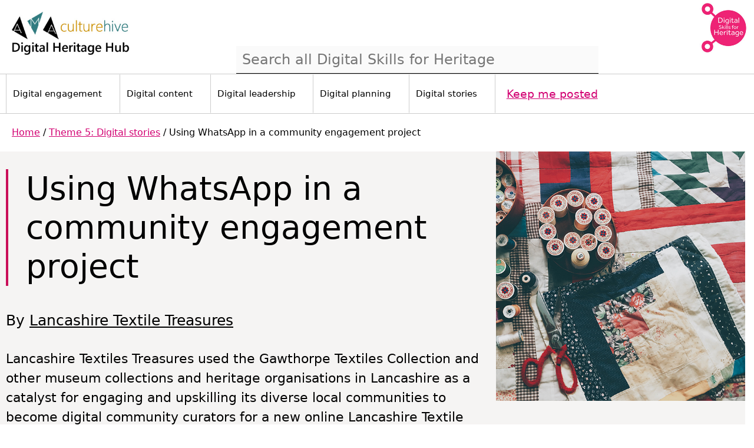

--- FILE ---
content_type: text/html; charset=UTF-8
request_url: https://www.culturehive.co.uk/digital-heritage-hub/resource/stories/using-whatsapp-in-a-community-engagement-project/
body_size: 24644
content:
<!DOCTYPE html>
<html lang="en-US">
<head>
	<meta charset="UTF-8">
	<link rel="profile" href="https://gmpg.org/xfn/11">
	<meta name='robots' content='index, follow, max-image-preview:large, max-snippet:-1, max-video-preview:-1' />
<meta name="viewport" content="width=device-width, initial-scale=1">
	<!-- This site is optimized with the Yoast SEO plugin v26.7 - https://yoast.com/wordpress/plugins/seo/ -->
	<title>Using WhatsApp in a community engagement project - CultureHive</title>
	<link rel="canonical" href="https://www.culturehive.co.uk/digital-heritage-hub/resource/stories/using-whatsapp-in-a-community-engagement-project/" />
	<meta property="og:locale" content="en_US" />
	<meta property="og:type" content="article" />
	<meta property="og:title" content="Using WhatsApp in a community engagement project - CultureHive" />
	<meta property="og:description" content="This is &#8216;how to use digital tools to support collaboration&#8217; guide was produced as part of the Digital Skills for Heritage’s Connected Heritage programme. 1. Project background Lancashire Textiles Treasures is a collaborative project led by Gawthorpe Textiles Collection (GTC) in partnership with Super Slow Way (SSW) and the University of Central Lancashire (UCLan). GTC ... Read more" />
	<meta property="og:url" content="https://www.culturehive.co.uk/digital-heritage-hub/resource/stories/using-whatsapp-in-a-community-engagement-project/" />
	<meta property="og:site_name" content="CultureHive" />
	<meta property="article:modified_time" content="2023-10-17T17:31:54+00:00" />
	<meta property="og:image" content="https://www.culturehive.co.uk/wp-content/uploads/2023/10/Photo-by-Dinh-Pham-on-Unsplash.jpg" />
	<meta property="og:image:width" content="600" />
	<meta property="og:image:height" content="600" />
	<meta property="og:image:type" content="image/jpeg" />
	<meta name="twitter:card" content="summary_large_image" />
	<meta name="twitter:label1" content="Est. reading time" />
	<meta name="twitter:data1" content="6 minutes" />
	<script type="application/ld+json" class="yoast-schema-graph">{"@context":"https://schema.org","@graph":[{"@type":"WebPage","@id":"https://www.culturehive.co.uk/digital-heritage-hub/resource/stories/using-whatsapp-in-a-community-engagement-project/","url":"https://www.culturehive.co.uk/digital-heritage-hub/resource/stories/using-whatsapp-in-a-community-engagement-project/","name":"Using WhatsApp in a community engagement project - CultureHive","isPartOf":{"@id":"https://www.culturehive.co.uk/#website"},"primaryImageOfPage":{"@id":"https://www.culturehive.co.uk/digital-heritage-hub/resource/stories/using-whatsapp-in-a-community-engagement-project/#primaryimage"},"image":{"@id":"https://www.culturehive.co.uk/digital-heritage-hub/resource/stories/using-whatsapp-in-a-community-engagement-project/#primaryimage"},"thumbnailUrl":"https://www.culturehive.co.uk/wp-content/uploads/2023/10/Photo-by-Dinh-Pham-on-Unsplash.jpg","datePublished":"2023-10-17T12:54:58+00:00","dateModified":"2023-10-17T17:31:54+00:00","breadcrumb":{"@id":"https://www.culturehive.co.uk/digital-heritage-hub/resource/stories/using-whatsapp-in-a-community-engagement-project/#breadcrumb"},"inLanguage":"en-US","potentialAction":[{"@type":"ReadAction","target":["https://www.culturehive.co.uk/digital-heritage-hub/resource/stories/using-whatsapp-in-a-community-engagement-project/"]}]},{"@type":"ImageObject","inLanguage":"en-US","@id":"https://www.culturehive.co.uk/digital-heritage-hub/resource/stories/using-whatsapp-in-a-community-engagement-project/#primaryimage","url":"https://www.culturehive.co.uk/wp-content/uploads/2023/10/Photo-by-Dinh-Pham-on-Unsplash.jpg","contentUrl":"https://www.culturehive.co.uk/wp-content/uploads/2023/10/Photo-by-Dinh-Pham-on-Unsplash.jpg","width":600,"height":600,"caption":"A collection of patchwork quilts alongside cotton and scissors."},{"@type":"BreadcrumbList","@id":"https://www.culturehive.co.uk/digital-heritage-hub/resource/stories/using-whatsapp-in-a-community-engagement-project/#breadcrumb","itemListElement":[{"@type":"ListItem","position":1,"name":"Home","item":"https://www.culturehive.co.uk/"},{"@type":"ListItem","position":2,"name":"Using WhatsApp in a community engagement project"}]},{"@type":"WebSite","@id":"https://www.culturehive.co.uk/#website","url":"https://www.culturehive.co.uk/","name":"CultureHive","description":"A free online resource hub for cultural professionals that brings the collective intelligence of the sector","publisher":{"@id":"https://www.culturehive.co.uk/#organization"},"potentialAction":[{"@type":"SearchAction","target":{"@type":"EntryPoint","urlTemplate":"https://www.culturehive.co.uk/?s={search_term_string}"},"query-input":{"@type":"PropertyValueSpecification","valueRequired":true,"valueName":"search_term_string"}}],"inLanguage":"en-US"},{"@type":"Organization","@id":"https://www.culturehive.co.uk/#organization","name":"CultureHive","url":"https://www.culturehive.co.uk/","logo":{"@type":"ImageObject","inLanguage":"en-US","@id":"https://www.culturehive.co.uk/#/schema/logo/image/","url":"https://www.culturehive.co.uk/wp-content/uploads/2020/07/amachlogo.png","contentUrl":"https://www.culturehive.co.uk/wp-content/uploads/2020/07/amachlogo.png","width":300,"height":74,"caption":"CultureHive"},"image":{"@id":"https://www.culturehive.co.uk/#/schema/logo/image/"}}]}</script>
	<!-- / Yoast SEO plugin. -->


<link rel="alternate" type="application/rss+xml" title="CultureHive &raquo; Feed" href="https://www.culturehive.co.uk/feed/" />
<link rel="alternate" type="application/rss+xml" title="CultureHive &raquo; Comments Feed" href="https://www.culturehive.co.uk/comments/feed/" />
<link rel="alternate" title="oEmbed (JSON)" type="application/json+oembed" href="https://www.culturehive.co.uk/wp-json/oembed/1.0/embed?url=https%3A%2F%2Fwww.culturehive.co.uk%2Fdigital-heritage-hub%2Fresource%2Fstories%2Fusing-whatsapp-in-a-community-engagement-project%2F" />
<link rel="alternate" title="oEmbed (XML)" type="text/xml+oembed" href="https://www.culturehive.co.uk/wp-json/oembed/1.0/embed?url=https%3A%2F%2Fwww.culturehive.co.uk%2Fdigital-heritage-hub%2Fresource%2Fstories%2Fusing-whatsapp-in-a-community-engagement-project%2F&#038;format=xml" />
<style id='wp-img-auto-sizes-contain-inline-css'>
img:is([sizes=auto i],[sizes^="auto," i]){contain-intrinsic-size:3000px 1500px}
/*# sourceURL=wp-img-auto-sizes-contain-inline-css */
</style>
<link rel='stylesheet' id='pt-cv-public-style-css' href='https://www.culturehive.co.uk/wp-content/plugins/content-views-query-and-display-post-page/public/assets/css/cv.css?ver=4.2.1' media='all' />
<link rel='stylesheet' id='pt-cv-public-pro-style-css' href='https://www.culturehive.co.uk/wp-content/plugins/pt-content-views-pro/public/assets/css/cvpro.min.css?ver=7.2.2' media='all' />
<style id='wp-emoji-styles-inline-css'>

	img.wp-smiley, img.emoji {
		display: inline !important;
		border: none !important;
		box-shadow: none !important;
		height: 1em !important;
		width: 1em !important;
		margin: 0 0.07em !important;
		vertical-align: -0.1em !important;
		background: none !important;
		padding: 0 !important;
	}
/*# sourceURL=wp-emoji-styles-inline-css */
</style>
<style id='wp-block-library-inline-css'>
:root{--wp-block-synced-color:#7a00df;--wp-block-synced-color--rgb:122,0,223;--wp-bound-block-color:var(--wp-block-synced-color);--wp-editor-canvas-background:#ddd;--wp-admin-theme-color:#007cba;--wp-admin-theme-color--rgb:0,124,186;--wp-admin-theme-color-darker-10:#006ba1;--wp-admin-theme-color-darker-10--rgb:0,107,160.5;--wp-admin-theme-color-darker-20:#005a87;--wp-admin-theme-color-darker-20--rgb:0,90,135;--wp-admin-border-width-focus:2px}@media (min-resolution:192dpi){:root{--wp-admin-border-width-focus:1.5px}}.wp-element-button{cursor:pointer}:root .has-very-light-gray-background-color{background-color:#eee}:root .has-very-dark-gray-background-color{background-color:#313131}:root .has-very-light-gray-color{color:#eee}:root .has-very-dark-gray-color{color:#313131}:root .has-vivid-green-cyan-to-vivid-cyan-blue-gradient-background{background:linear-gradient(135deg,#00d084,#0693e3)}:root .has-purple-crush-gradient-background{background:linear-gradient(135deg,#34e2e4,#4721fb 50%,#ab1dfe)}:root .has-hazy-dawn-gradient-background{background:linear-gradient(135deg,#faaca8,#dad0ec)}:root .has-subdued-olive-gradient-background{background:linear-gradient(135deg,#fafae1,#67a671)}:root .has-atomic-cream-gradient-background{background:linear-gradient(135deg,#fdd79a,#004a59)}:root .has-nightshade-gradient-background{background:linear-gradient(135deg,#330968,#31cdcf)}:root .has-midnight-gradient-background{background:linear-gradient(135deg,#020381,#2874fc)}:root{--wp--preset--font-size--normal:16px;--wp--preset--font-size--huge:42px}.has-regular-font-size{font-size:1em}.has-larger-font-size{font-size:2.625em}.has-normal-font-size{font-size:var(--wp--preset--font-size--normal)}.has-huge-font-size{font-size:var(--wp--preset--font-size--huge)}.has-text-align-center{text-align:center}.has-text-align-left{text-align:left}.has-text-align-right{text-align:right}.has-fit-text{white-space:nowrap!important}#end-resizable-editor-section{display:none}.aligncenter{clear:both}.items-justified-left{justify-content:flex-start}.items-justified-center{justify-content:center}.items-justified-right{justify-content:flex-end}.items-justified-space-between{justify-content:space-between}.screen-reader-text{border:0;clip-path:inset(50%);height:1px;margin:-1px;overflow:hidden;padding:0;position:absolute;width:1px;word-wrap:normal!important}.screen-reader-text:focus{background-color:#ddd;clip-path:none;color:#444;display:block;font-size:1em;height:auto;left:5px;line-height:normal;padding:15px 23px 14px;text-decoration:none;top:5px;width:auto;z-index:100000}html :where(.has-border-color){border-style:solid}html :where([style*=border-top-color]){border-top-style:solid}html :where([style*=border-right-color]){border-right-style:solid}html :where([style*=border-bottom-color]){border-bottom-style:solid}html :where([style*=border-left-color]){border-left-style:solid}html :where([style*=border-width]){border-style:solid}html :where([style*=border-top-width]){border-top-style:solid}html :where([style*=border-right-width]){border-right-style:solid}html :where([style*=border-bottom-width]){border-bottom-style:solid}html :where([style*=border-left-width]){border-left-style:solid}html :where(img[class*=wp-image-]){height:auto;max-width:100%}:where(figure){margin:0 0 1em}html :where(.is-position-sticky){--wp-admin--admin-bar--position-offset:var(--wp-admin--admin-bar--height,0px)}@media screen and (max-width:600px){html :where(.is-position-sticky){--wp-admin--admin-bar--position-offset:0px}}

/*# sourceURL=wp-block-library-inline-css */
</style><style id='global-styles-inline-css'>
:root{--wp--preset--aspect-ratio--square: 1;--wp--preset--aspect-ratio--4-3: 4/3;--wp--preset--aspect-ratio--3-4: 3/4;--wp--preset--aspect-ratio--3-2: 3/2;--wp--preset--aspect-ratio--2-3: 2/3;--wp--preset--aspect-ratio--16-9: 16/9;--wp--preset--aspect-ratio--9-16: 9/16;--wp--preset--color--black: #000000;--wp--preset--color--cyan-bluish-gray: #abb8c3;--wp--preset--color--white: #ffffff;--wp--preset--color--pale-pink: #f78da7;--wp--preset--color--vivid-red: #cf2e2e;--wp--preset--color--luminous-vivid-orange: #ff6900;--wp--preset--color--luminous-vivid-amber: #fcb900;--wp--preset--color--light-green-cyan: #7bdcb5;--wp--preset--color--vivid-green-cyan: #00d084;--wp--preset--color--pale-cyan-blue: #8ed1fc;--wp--preset--color--vivid-cyan-blue: #0693e3;--wp--preset--color--vivid-purple: #9b51e0;--wp--preset--color--contrast: var(--contrast);--wp--preset--color--contrast-2: var(--contrast-2);--wp--preset--color--contrast-3: var(--contrast-3);--wp--preset--color--base: var(--base);--wp--preset--color--base-2: var(--base-2);--wp--preset--color--base-3: var(--base-3);--wp--preset--color--accent: var(--accent);--wp--preset--gradient--vivid-cyan-blue-to-vivid-purple: linear-gradient(135deg,rgb(6,147,227) 0%,rgb(155,81,224) 100%);--wp--preset--gradient--light-green-cyan-to-vivid-green-cyan: linear-gradient(135deg,rgb(122,220,180) 0%,rgb(0,208,130) 100%);--wp--preset--gradient--luminous-vivid-amber-to-luminous-vivid-orange: linear-gradient(135deg,rgb(252,185,0) 0%,rgb(255,105,0) 100%);--wp--preset--gradient--luminous-vivid-orange-to-vivid-red: linear-gradient(135deg,rgb(255,105,0) 0%,rgb(207,46,46) 100%);--wp--preset--gradient--very-light-gray-to-cyan-bluish-gray: linear-gradient(135deg,rgb(238,238,238) 0%,rgb(169,184,195) 100%);--wp--preset--gradient--cool-to-warm-spectrum: linear-gradient(135deg,rgb(74,234,220) 0%,rgb(151,120,209) 20%,rgb(207,42,186) 40%,rgb(238,44,130) 60%,rgb(251,105,98) 80%,rgb(254,248,76) 100%);--wp--preset--gradient--blush-light-purple: linear-gradient(135deg,rgb(255,206,236) 0%,rgb(152,150,240) 100%);--wp--preset--gradient--blush-bordeaux: linear-gradient(135deg,rgb(254,205,165) 0%,rgb(254,45,45) 50%,rgb(107,0,62) 100%);--wp--preset--gradient--luminous-dusk: linear-gradient(135deg,rgb(255,203,112) 0%,rgb(199,81,192) 50%,rgb(65,88,208) 100%);--wp--preset--gradient--pale-ocean: linear-gradient(135deg,rgb(255,245,203) 0%,rgb(182,227,212) 50%,rgb(51,167,181) 100%);--wp--preset--gradient--electric-grass: linear-gradient(135deg,rgb(202,248,128) 0%,rgb(113,206,126) 100%);--wp--preset--gradient--midnight: linear-gradient(135deg,rgb(2,3,129) 0%,rgb(40,116,252) 100%);--wp--preset--font-size--small: 13px;--wp--preset--font-size--medium: 20px;--wp--preset--font-size--large: 36px;--wp--preset--font-size--x-large: 42px;--wp--preset--spacing--20: 0.44rem;--wp--preset--spacing--30: 0.67rem;--wp--preset--spacing--40: 1rem;--wp--preset--spacing--50: 1.5rem;--wp--preset--spacing--60: 2.25rem;--wp--preset--spacing--70: 3.38rem;--wp--preset--spacing--80: 5.06rem;--wp--preset--shadow--natural: 6px 6px 9px rgba(0, 0, 0, 0.2);--wp--preset--shadow--deep: 12px 12px 50px rgba(0, 0, 0, 0.4);--wp--preset--shadow--sharp: 6px 6px 0px rgba(0, 0, 0, 0.2);--wp--preset--shadow--outlined: 6px 6px 0px -3px rgb(255, 255, 255), 6px 6px rgb(0, 0, 0);--wp--preset--shadow--crisp: 6px 6px 0px rgb(0, 0, 0);}:where(.is-layout-flex){gap: 0.5em;}:where(.is-layout-grid){gap: 0.5em;}body .is-layout-flex{display: flex;}.is-layout-flex{flex-wrap: wrap;align-items: center;}.is-layout-flex > :is(*, div){margin: 0;}body .is-layout-grid{display: grid;}.is-layout-grid > :is(*, div){margin: 0;}:where(.wp-block-columns.is-layout-flex){gap: 2em;}:where(.wp-block-columns.is-layout-grid){gap: 2em;}:where(.wp-block-post-template.is-layout-flex){gap: 1.25em;}:where(.wp-block-post-template.is-layout-grid){gap: 1.25em;}.has-black-color{color: var(--wp--preset--color--black) !important;}.has-cyan-bluish-gray-color{color: var(--wp--preset--color--cyan-bluish-gray) !important;}.has-white-color{color: var(--wp--preset--color--white) !important;}.has-pale-pink-color{color: var(--wp--preset--color--pale-pink) !important;}.has-vivid-red-color{color: var(--wp--preset--color--vivid-red) !important;}.has-luminous-vivid-orange-color{color: var(--wp--preset--color--luminous-vivid-orange) !important;}.has-luminous-vivid-amber-color{color: var(--wp--preset--color--luminous-vivid-amber) !important;}.has-light-green-cyan-color{color: var(--wp--preset--color--light-green-cyan) !important;}.has-vivid-green-cyan-color{color: var(--wp--preset--color--vivid-green-cyan) !important;}.has-pale-cyan-blue-color{color: var(--wp--preset--color--pale-cyan-blue) !important;}.has-vivid-cyan-blue-color{color: var(--wp--preset--color--vivid-cyan-blue) !important;}.has-vivid-purple-color{color: var(--wp--preset--color--vivid-purple) !important;}.has-black-background-color{background-color: var(--wp--preset--color--black) !important;}.has-cyan-bluish-gray-background-color{background-color: var(--wp--preset--color--cyan-bluish-gray) !important;}.has-white-background-color{background-color: var(--wp--preset--color--white) !important;}.has-pale-pink-background-color{background-color: var(--wp--preset--color--pale-pink) !important;}.has-vivid-red-background-color{background-color: var(--wp--preset--color--vivid-red) !important;}.has-luminous-vivid-orange-background-color{background-color: var(--wp--preset--color--luminous-vivid-orange) !important;}.has-luminous-vivid-amber-background-color{background-color: var(--wp--preset--color--luminous-vivid-amber) !important;}.has-light-green-cyan-background-color{background-color: var(--wp--preset--color--light-green-cyan) !important;}.has-vivid-green-cyan-background-color{background-color: var(--wp--preset--color--vivid-green-cyan) !important;}.has-pale-cyan-blue-background-color{background-color: var(--wp--preset--color--pale-cyan-blue) !important;}.has-vivid-cyan-blue-background-color{background-color: var(--wp--preset--color--vivid-cyan-blue) !important;}.has-vivid-purple-background-color{background-color: var(--wp--preset--color--vivid-purple) !important;}.has-black-border-color{border-color: var(--wp--preset--color--black) !important;}.has-cyan-bluish-gray-border-color{border-color: var(--wp--preset--color--cyan-bluish-gray) !important;}.has-white-border-color{border-color: var(--wp--preset--color--white) !important;}.has-pale-pink-border-color{border-color: var(--wp--preset--color--pale-pink) !important;}.has-vivid-red-border-color{border-color: var(--wp--preset--color--vivid-red) !important;}.has-luminous-vivid-orange-border-color{border-color: var(--wp--preset--color--luminous-vivid-orange) !important;}.has-luminous-vivid-amber-border-color{border-color: var(--wp--preset--color--luminous-vivid-amber) !important;}.has-light-green-cyan-border-color{border-color: var(--wp--preset--color--light-green-cyan) !important;}.has-vivid-green-cyan-border-color{border-color: var(--wp--preset--color--vivid-green-cyan) !important;}.has-pale-cyan-blue-border-color{border-color: var(--wp--preset--color--pale-cyan-blue) !important;}.has-vivid-cyan-blue-border-color{border-color: var(--wp--preset--color--vivid-cyan-blue) !important;}.has-vivid-purple-border-color{border-color: var(--wp--preset--color--vivid-purple) !important;}.has-vivid-cyan-blue-to-vivid-purple-gradient-background{background: var(--wp--preset--gradient--vivid-cyan-blue-to-vivid-purple) !important;}.has-light-green-cyan-to-vivid-green-cyan-gradient-background{background: var(--wp--preset--gradient--light-green-cyan-to-vivid-green-cyan) !important;}.has-luminous-vivid-amber-to-luminous-vivid-orange-gradient-background{background: var(--wp--preset--gradient--luminous-vivid-amber-to-luminous-vivid-orange) !important;}.has-luminous-vivid-orange-to-vivid-red-gradient-background{background: var(--wp--preset--gradient--luminous-vivid-orange-to-vivid-red) !important;}.has-very-light-gray-to-cyan-bluish-gray-gradient-background{background: var(--wp--preset--gradient--very-light-gray-to-cyan-bluish-gray) !important;}.has-cool-to-warm-spectrum-gradient-background{background: var(--wp--preset--gradient--cool-to-warm-spectrum) !important;}.has-blush-light-purple-gradient-background{background: var(--wp--preset--gradient--blush-light-purple) !important;}.has-blush-bordeaux-gradient-background{background: var(--wp--preset--gradient--blush-bordeaux) !important;}.has-luminous-dusk-gradient-background{background: var(--wp--preset--gradient--luminous-dusk) !important;}.has-pale-ocean-gradient-background{background: var(--wp--preset--gradient--pale-ocean) !important;}.has-electric-grass-gradient-background{background: var(--wp--preset--gradient--electric-grass) !important;}.has-midnight-gradient-background{background: var(--wp--preset--gradient--midnight) !important;}.has-small-font-size{font-size: var(--wp--preset--font-size--small) !important;}.has-medium-font-size{font-size: var(--wp--preset--font-size--medium) !important;}.has-large-font-size{font-size: var(--wp--preset--font-size--large) !important;}.has-x-large-font-size{font-size: var(--wp--preset--font-size--x-large) !important;}
/*# sourceURL=global-styles-inline-css */
</style>

<style id='classic-theme-styles-inline-css'>
/*! This file is auto-generated */
.wp-block-button__link{color:#fff;background-color:#32373c;border-radius:9999px;box-shadow:none;text-decoration:none;padding:calc(.667em + 2px) calc(1.333em + 2px);font-size:1.125em}.wp-block-file__button{background:#32373c;color:#fff;text-decoration:none}
/*# sourceURL=/wp-includes/css/classic-themes.min.css */
</style>
<link rel='stylesheet' id='wp-components-css' href='https://www.culturehive.co.uk/wp-includes/css/dist/components/style.min.css?ver=6.9' media='all' />
<link rel='stylesheet' id='wp-preferences-css' href='https://www.culturehive.co.uk/wp-includes/css/dist/preferences/style.min.css?ver=6.9' media='all' />
<link rel='stylesheet' id='wp-block-editor-css' href='https://www.culturehive.co.uk/wp-includes/css/dist/block-editor/style.min.css?ver=6.9' media='all' />
<link rel='stylesheet' id='popup-maker-block-library-style-css' href='https://www.culturehive.co.uk/wp-content/plugins/popup-maker/dist/packages/block-library-style.css?ver=dbea705cfafe089d65f1' media='all' />
<link rel='stylesheet' id='search-filter-plugin-styles-css' href='https://www.culturehive.co.uk/wp-content/plugins/search-filter-pro/public/assets/css/search-filter.min.css?ver=2.5.21' media='all' />
<link rel='stylesheet' id='generate-style-css' href='https://www.culturehive.co.uk/wp-content/themes/generatepress/assets/css/all.min.css?ver=3.6.1' media='all' />
<style id='generate-style-inline-css'>
body{background-color:#ffffff;color:#000000;}a{color:#00aab4;}a:visited{color:#00aab4;}a:hover, a:focus, a:active{color:#000000;}body .grid-container{max-width:1450px;}.wp-block-group__inner-container{max-width:1450px;margin-left:auto;margin-right:auto;}@media (max-width: 1410px) and (min-width: 769px){.inside-header{display:flex;flex-direction:column;align-items:center;}.site-logo, .site-branding{margin-bottom:1.5em;}#site-navigation{margin:0 auto;}.header-widget{margin-top:1.5em;}}.site-header .header-image{width:300px;}:root{--contrast:#222222;--contrast-2:#575760;--contrast-3:#b2b2be;--base:#f0f0f0;--base-2:#f7f8f9;--base-3:#ffffff;--accent:#1e73be;}:root .has-contrast-color{color:var(--contrast);}:root .has-contrast-background-color{background-color:var(--contrast);}:root .has-contrast-2-color{color:var(--contrast-2);}:root .has-contrast-2-background-color{background-color:var(--contrast-2);}:root .has-contrast-3-color{color:var(--contrast-3);}:root .has-contrast-3-background-color{background-color:var(--contrast-3);}:root .has-base-color{color:var(--base);}:root .has-base-background-color{background-color:var(--base);}:root .has-base-2-color{color:var(--base-2);}:root .has-base-2-background-color{background-color:var(--base-2);}:root .has-base-3-color{color:var(--base-3);}:root .has-base-3-background-color{background-color:var(--base-3);}:root .has-accent-color{color:var(--accent);}:root .has-accent-background-color{background-color:var(--accent);}body, button, input, select, textarea{font-family:-apple-system, system-ui, BlinkMacSystemFont, "Segoe UI", Helvetica, Arial, sans-serif, "Apple Color Emoji", "Segoe UI Emoji", "Segoe UI Symbol";font-size:19px;}body{line-height:1.5;}.entry-content > [class*="wp-block-"]:not(:last-child):not(.wp-block-heading){margin-bottom:1.5em;}.main-title{font-size:45px;}.main-navigation .main-nav ul ul li a{font-size:14px;}.sidebar .widget, .footer-widgets .widget{font-size:17px;}h1{font-weight:300;font-size:44px;}h2{font-weight:300;font-size:40px;}h3{font-size:26px;}h4{font-size:inherit;}h5{font-size:inherit;}@media (max-width:768px){.main-title{font-size:30px;}h1{font-size:30px;}h2{font-size:25px;}}.top-bar{background-color:#636363;color:#ffffff;}.top-bar a{color:#ffffff;}.top-bar a:hover{color:#303030;}.site-header{background-color:#ffffff;color:#3a3a3a;}.site-header a{color:#3a3a3a;}.main-title a,.main-title a:hover{color:#222222;}.site-description{color:#757575;}.main-navigation,.main-navigation ul ul{background-color:#222222;}.main-navigation .main-nav ul li a, .main-navigation .menu-toggle, .main-navigation .menu-bar-items{color:#ffffff;}.main-navigation .main-nav ul li:not([class*="current-menu-"]):hover > a, .main-navigation .main-nav ul li:not([class*="current-menu-"]):focus > a, .main-navigation .main-nav ul li.sfHover:not([class*="current-menu-"]) > a, .main-navigation .menu-bar-item:hover > a, .main-navigation .menu-bar-item.sfHover > a{color:#ffffff;background-color:#3f3f3f;}button.menu-toggle:hover,button.menu-toggle:focus,.main-navigation .mobile-bar-items a,.main-navigation .mobile-bar-items a:hover,.main-navigation .mobile-bar-items a:focus{color:#ffffff;}.main-navigation .main-nav ul li[class*="current-menu-"] > a{color:#ffffff;background-color:#3f3f3f;}.navigation-search input[type="search"],.navigation-search input[type="search"]:active, .navigation-search input[type="search"]:focus, .main-navigation .main-nav ul li.search-item.active > a, .main-navigation .menu-bar-items .search-item.active > a{color:#ffffff;background-color:#3f3f3f;}.main-navigation ul ul{background-color:#3f3f3f;}.main-navigation .main-nav ul ul li a{color:#ffffff;}.main-navigation .main-nav ul ul li:not([class*="current-menu-"]):hover > a,.main-navigation .main-nav ul ul li:not([class*="current-menu-"]):focus > a, .main-navigation .main-nav ul ul li.sfHover:not([class*="current-menu-"]) > a{color:#ffffff;background-color:#4f4f4f;}.main-navigation .main-nav ul ul li[class*="current-menu-"] > a{color:#ffffff;background-color:#4f4f4f;}.separate-containers .inside-article, .separate-containers .comments-area, .separate-containers .page-header, .one-container .container, .separate-containers .paging-navigation, .inside-page-header{background-color:#ffffff;}.entry-meta{color:#595959;}.entry-meta a{color:#595959;}.entry-meta a:hover{color:#1e73be;}.sidebar .widget{background-color:#ffffff;}.sidebar .widget .widget-title{color:#000000;}.footer-widgets{background-color:#ffffff;}.footer-widgets .widget-title{color:#000000;}.site-info{color:#ffffff;background-color:#222222;}.site-info a{color:#ffffff;}.site-info a:hover{color:#606060;}.footer-bar .widget_nav_menu .current-menu-item a{color:#606060;}input[type="text"],input[type="email"],input[type="url"],input[type="password"],input[type="search"],input[type="tel"],input[type="number"],textarea,select{color:#666666;background-color:#fafafa;border-color:#cccccc;}input[type="text"]:focus,input[type="email"]:focus,input[type="url"]:focus,input[type="password"]:focus,input[type="search"]:focus,input[type="tel"]:focus,input[type="number"]:focus,textarea:focus,select:focus{color:#666666;background-color:#ffffff;border-color:#bfbfbf;}button,html input[type="button"],input[type="reset"],input[type="submit"],a.button,a.wp-block-button__link:not(.has-background){color:#ffffff;background-color:#666666;}button:hover,html input[type="button"]:hover,input[type="reset"]:hover,input[type="submit"]:hover,a.button:hover,button:focus,html input[type="button"]:focus,input[type="reset"]:focus,input[type="submit"]:focus,a.button:focus,a.wp-block-button__link:not(.has-background):active,a.wp-block-button__link:not(.has-background):focus,a.wp-block-button__link:not(.has-background):hover{color:#ffffff;background-color:#3f3f3f;}a.generate-back-to-top{background-color:rgba( 0,0,0,0.4 );color:#ffffff;}a.generate-back-to-top:hover,a.generate-back-to-top:focus{background-color:rgba( 0,0,0,0.6 );color:#ffffff;}:root{--gp-search-modal-bg-color:var(--base-3);--gp-search-modal-text-color:var(--contrast);--gp-search-modal-overlay-bg-color:rgba(0,0,0,0.2);}@media (max-width:768px){.main-navigation .menu-bar-item:hover > a, .main-navigation .menu-bar-item.sfHover > a{background:none;color:#ffffff;}}.inside-top-bar{padding:10px;}.inside-header{padding:40px;}.site-main .wp-block-group__inner-container{padding:40px;}.entry-content .alignwide, body:not(.no-sidebar) .entry-content .alignfull{margin-left:-40px;width:calc(100% + 80px);max-width:calc(100% + 80px);}.rtl .menu-item-has-children .dropdown-menu-toggle{padding-left:20px;}.rtl .main-navigation .main-nav ul li.menu-item-has-children > a{padding-right:20px;}.site-info{padding:20px;}@media (max-width:768px){.separate-containers .inside-article, .separate-containers .comments-area, .separate-containers .page-header, .separate-containers .paging-navigation, .one-container .site-content, .inside-page-header{padding:30px;}.site-main .wp-block-group__inner-container{padding:30px;}.site-info{padding-right:10px;padding-left:10px;}.entry-content .alignwide, body:not(.no-sidebar) .entry-content .alignfull{margin-left:-30px;width:calc(100% + 60px);max-width:calc(100% + 60px);}}.one-container .sidebar .widget{padding:0px;}/* End cached CSS */@media (max-width:768px){.main-navigation .menu-toggle,.main-navigation .mobile-bar-items,.sidebar-nav-mobile:not(#sticky-placeholder){display:block;}.main-navigation ul,.gen-sidebar-nav{display:none;}[class*="nav-float-"] .site-header .inside-header > *{float:none;clear:both;}}
/*# sourceURL=generate-style-inline-css */
</style>
<link rel='stylesheet' id='generate-font-icons-css' href='https://www.culturehive.co.uk/wp-content/themes/generatepress/assets/css/components/font-icons.min.css?ver=3.6.1' media='all' />
<link rel='stylesheet' id='generate-child-css' href='https://www.culturehive.co.uk/wp-content/themes/generatepress_child/style.css?ver=1699431816' media='all' />
<script src="https://www.culturehive.co.uk/wp-includes/js/jquery/jquery.min.js?ver=3.7.1" id="jquery-core-js"></script>
<script src="https://www.culturehive.co.uk/wp-includes/js/jquery/jquery-migrate.min.js?ver=3.4.1" id="jquery-migrate-js"></script>
<script id="search-filter-plugin-build-js-extra">
var SF_LDATA = {"ajax_url":"https://www.culturehive.co.uk/wp-admin/admin-ajax.php","home_url":"https://www.culturehive.co.uk/","extensions":[]};
//# sourceURL=search-filter-plugin-build-js-extra
</script>
<script src="https://www.culturehive.co.uk/wp-content/plugins/search-filter-pro/public/assets/js/search-filter-build.min.js?ver=2.5.21" id="search-filter-plugin-build-js"></script>
<script src="https://www.culturehive.co.uk/wp-content/plugins/search-filter-pro/public/assets/js/chosen.jquery.min.js?ver=2.5.21" id="search-filter-plugin-chosen-js"></script>
<script id="search-filter-wpb-pb-js-extra">
var SFVC_DATA = {"ajax_url":"https://www.culturehive.co.uk/wp-admin/admin-ajax.php","home_url":"https://www.culturehive.co.uk/"};
//# sourceURL=search-filter-wpb-pb-js-extra
</script>
<script src="https://www.culturehive.co.uk/wp-content/plugins/search-filter-wpb-pb/js/vc-frontend-search-filter.js?ver=1.0.2" id="search-filter-wpb-pb-js"></script>
<script></script><link rel="https://api.w.org/" href="https://www.culturehive.co.uk/wp-json/" /><link rel="alternate" title="JSON" type="application/json" href="https://www.culturehive.co.uk/wp-json/wp/v2/dhhresource/67607" /><link rel="EditURI" type="application/rsd+xml" title="RSD" href="https://www.culturehive.co.uk/xmlrpc.php?rsd" />
<meta name="generator" content="WordPress 6.9" />
<link rel='shortlink' href='https://www.culturehive.co.uk/?p=67607' />
<meta name="generator" content="Powered by WPBakery Page Builder - drag and drop page builder for WordPress."/>
<noscript><style> .wpb_animate_when_almost_visible { opacity: 1; }</style></noscript>	
	
	
	
		<link rel='stylesheet' href='/wp-content/themes/generatepress_child/dhh_style4.css' type='text/css' media='all' />
		
		
	
	  <meta name="google-site-verification" content="QYITOt6_kfYYTGT0M3Zy23TLAkS4cxw_89vafTzhIz4" />
	
	<!-- Google Tag Manager -->
<script>(function(w,d,s,l,i){w[l]=w[l]||[];w[l].push({'gtm.start':
new Date().getTime(),event:'gtm.js'});var f=d.getElementsByTagName(s)[0],
j=d.createElement(s),dl=l!='dataLayer'?'&l='+l:'';j.async=true;j.src=
'https://www.googletagmanager.com/gtm.js?id='+i+dl;f.parentNode.insertBefore(j,f);
})(window,document,'script','dataLayer','GTM-W4JHT98');</script>
<!-- End Google Tag Manager -->





</head>

<body class="wp-singular dhhresource-template-default single single-dhhresource postid-67607 wp-custom-logo wp-embed-responsive wp-theme-generatepress wp-child-theme-generatepress_child no-sidebar nav-float-right one-container fluid-header active-footer-widgets-3 header-aligned-left dropdown-hover featured-image-active wpb-js-composer js-comp-ver-8.7.2 vc_responsive" itemtype="https://schema.org/Blog" itemscope>

	<a class="screen-reader-text skip-link" href="#content" title="Skip to content">Skip to content</a>	
	
	
	<header id="masthead" class="site-header" itemtype="https://schema.org/WPHeader" itemscope>
	
	
	


		
		<div class="grid-container">
		
		
		   <div class="mobile-grid-30 grid-30 tablet-grid-30">
       <div class="DHH-logox" style="margin-top:20px;">
					<a href="https://www.culturehive.co.uk/digital-heritage-hub/" rel="home">
						<img class="header-image is-logo-image" alt="AMA culturehive digital heritage hub" src="https://www.culturehive.co.uk/wp-content/uploads/2021/12/dhh-logo2.jpg"> 
						<!-- <img class="" alt="AMA culturehive digital heritage hub" src="https://www.culturehive.co.uk/wp-content/uploads/2023/09/chive-dhh.png"> -->
						
					</a>
					

				</div>
    </div>
	
	
	   <div class="mobile-grid-50 grid-50 tablet-grid-50" style="text-align:left; margin-top:78px;">
	 	<form role='search' action="/digital-heritage-hub-search/" style="width:100%;">
	
  <label style="display:none;" for='header-searcher' class="headersearchlabel">
 Ask your question
  </label>

  <input type='text' id='header-searcher' style="width:100%; padding:5px 10px 5px 10px; font-size:24px; " name="_sf_s" id="_sf_s" placeholder="Search all Digital Skills for Heritage"/>


</form>

	</div>
	

    <div class="mobile-grid-20 grid-20 tablet-grid-20" style="text-align:right;">
        <img class="dhh-header-image is-logo-image" alt="Digital Skills for Heritage" src="https://www.culturehive.co.uk/wp-content/uploads/2021/11/digital-skills-for-heritage-logo.jpg" >
    </div>
		
		

			
				</div>
			
			
			
			
			
			
		
		
					</div><!-- .inside-header -->
		</header>
		
		
	<div id="navarea">
<div class="grid-container gomax">

<link rel="stylesheet" href="https://cdnjs.cloudflare.com/ajax/libs/font-awesome/4.7.0/css/font-awesome.min.css">


<style>


.navbar a {
  float: left;
  font-size: 16px;
color:#000;
  text-align: left;
  text-decoration:underline;
 

}

.dropdown {
  float: left;
  overflow: hidden;
}

.dropdown .dropbtn {
 
  border: none;
  outline: none;
  
 
  padding: 14px 16px;
  background-color: inherit;
  font: inherit;
  margin: 0;
}

.navbar a:hover, .dropdown:hover .dropbtn {
  background-color: #D32783;
  color:#fff;
}

.dropdown-content {
 margin-top:55px;
 padding-left:10px;
  display: none;
  position: absolute;
   overflow: hidden;
  width: 99%;
  left: 0;
  box-shadow: 0px 8px 16px 0px rgba(0,0,0,0.2);
  z-index: 1;
}

.dropdown-content .header {
  background: red;
 
  padding: 16px;

}

.dropdown:hover .dropdown-content {
  display: block;
   overflow: hidden;
  
   
}

/* Create three equal columns that floats next to each other */
.column {
  float: left;
  width:48%;
  padding: 10px;
  background-color: #fff;
 
}

.column a {
  float: none;
  color: black;
  
  padding:2px 2px 2px 16px;

  display: block;
  text-align: left;
}

.column a:hover {
  background-color: #D32783;
}

.column h3 {
font-weight:bold;
font-size:16px;
padding-left:16px;
margin-top:20px;
}

/* Clear floats after the columns */
.row:after {
  content: "";
  display: table;
  clear: both;
}

/* Responsive layout - makes the three columns stack on top of each other instead of next to each other */
@media screen and (max-width: 600px) {
  .column {
    width: 100%;
    height: auto;
  }
}

</style>

	
<div id="dhh-nav" class="mobile-grid-100 grid-100 tablet-grid-100">



	


<style>


.disclosure-nav {
  background-color: #FFF;
  display: flex;
  list-style-type: none;
  padding: 0;
  margin: 0;
  border-left:1px solid #cccccc;
}

.disclosure-nav ul {

  background-color: #D32783;
  border: 1px solid #D32783;
  border-top-width: 5px;
  border-radius: 0 0 4px 4px;
  display: block;
  list-style-type: none;
  margin: 0;
  min-width: 300px;
  width:300px;
  padding: 0;
  position: absolute;
  top: 100%;
}

.disclosure-nav li {
  margin: 0;
}

.disclosure-nav > li {
  display: flex;
  position: relative;
}

.disclosure-nav ul a {
  border: 0;
  color: #fff;
  display: block;
  margin: 0;
  padding: 0.5em 1em;
  text-decoration: underline;
}

.disclosure-nav ul a:hover,
.disclosure-nav ul a:focus {
  background-color: #000;
  margin-bottom: 0;
  text-decoration: none;
}

.disclosure-nav ul a:focus {
  outline: 5px solid #D32783
  position: relative;
}

.disclosure-nav button,
.disclosure-nav .main-link {
  align-items: center;
  background-color: #fff;
  color:#000;
  border: 1px solid transparent;
  border-right-color: #ccc;
  display: flex;
  padding: 1em;
}

.disclosure-nav button.inverse {

background-color: #fff;
  color:#000;
}

.disclosure-nav button#mysearch {
 border: 1px solid transparent;
  border-right-color: #000 !important;
  border:0px !important;
}


.disclosure-nav .main-link {
  border-right-color: transparent;
}

.disclosure-nav button::after {
  content: "";
  border-bottom: 1px solid #fff;
  border-right: 1px solid #fff;
  height: 0.5em;
  margin-left: 0.75em;
  width: 0.5em;
  transform: rotate(45deg);
 
}




.disclosure-nav button#mysearch::after, .disclosure-nav button.inverse::after {
  content: "";
  border-bottom:0px;
  border-right: 0px;
  height: 0px;
  margin-left: 0px;
  width: 0px;
  transform: none;
  padding-right:10px;
 
}

.disclosure-nav button#mysearch:hover {
background-color:#ccc;
color:#000;
}
.disclosure-nav .main-link + button::after {
  margin-left: 0;
}

.disclosure-nav button:focus,
.disclosure-nav .main-link:focus {
  border-color: #000;
 
  position: relative;
}

.disclosure-nav button:hover,
.disclosure-nav button[aria-expanded="true"] {
  background-color: #D32783;
  color: #fff;
}

.disclosure-nav button:hover::after,
.disclosure-nav button[aria-expanded="true"]::after {
  border-color: #000;
}

/* Styles for example page content section */
.disclosure-page-content {
  border: 1px solid #ccc;
  padding: 1em;
}

.disclosure-page-content h3 {
  margin-top: 0.5em;
}

.sample-header {
  border: #D32783 solid 2px;
  background: #000;
  color: white;
  text-align: center;
}

.sample-header .title {
  font-size: 2.5em;
  font-weight: bold;
  font-family: serif;
}

.sample-header .tagline {
  font-style: italic;
}

.sample-footer {
  border: #D32783 solid 2px;
  background: #005a9c;
  font-family: serif;
  color: white;
  font-style: italic;
  padding-left: 1em;
}

#navX {display:none;}


.disclosure-nav button.searcher {padding: 5px 0px 5px 10px;}




@media screen and (max-width:1400px) 
{
.disclosure-nav button,
.disclosure-nav .main-link {
 
  padding:10px
}


}

@media screen and (max-width: 800px) 
{

.hidemobile {display:none;}


}


</style>


<script>
/*
 *   This content is licensed according to the W3C Software License at
 *   https://www.w3.org/Consortium/Legal/2015/copyright-software-and-document
 *
 *   Supplemental JS for the disclosure menu keyboard behavior
 */

'use strict';

class DisclosureNav {
  constructor(domNode) {
    this.rootNode = domNode;
    this.controlledNodes = [];
    this.openIndex = null;
    this.useArrowKeys = true;
    this.topLevelNodes = [
      ...this.rootNode.querySelectorAll(
        '.main-link, button[aria-expanded][aria-controls]'
      ),
    ];

    this.topLevelNodes.forEach((node) => {
      // handle button + menu
      if (
        node.tagName.toLowerCase() === 'button' &&
        node.hasAttribute('aria-controls')
      ) {
        const menu = node.parentNode.querySelector('ul');
        if (menu) {
          // save ref controlled menu
          this.controlledNodes.push(menu);

          // collapse menus
          node.setAttribute('aria-expanded', 'false');
          this.toggleMenu(menu, false);

          // attach event listeners
          menu.addEventListener('keydown', this.onMenuKeyDown.bind(this));
          node.addEventListener('click', this.onButtonClick.bind(this));
          node.addEventListener('keydown', this.onButtonKeyDown.bind(this));
        }
      }
      // handle links
      else {
        this.controlledNodes.push(null);
        node.addEventListener('keydown', this.onLinkKeyDown.bind(this));
      }
    });

    this.rootNode.addEventListener('focusout', this.onBlur.bind(this));
  }

  controlFocusByKey(keyboardEvent, nodeList, currentIndex) {
    switch (keyboardEvent.key) {
      case 'ArrowUp':
      case 'ArrowLeft':
        keyboardEvent.preventDefault();
        if (currentIndex > -1) {
          var prevIndex = Math.max(0, currentIndex - 1);
          nodeList[prevIndex].focus();
        }
        break;
      case 'ArrowDown':
      case 'ArrowRight':
        keyboardEvent.preventDefault();
        if (currentIndex > -1) {
          var nextIndex = Math.min(nodeList.length - 1, currentIndex + 1);
          nodeList[nextIndex].focus();
        }
        break;
      case 'Home':
        keyboardEvent.preventDefault();
        nodeList[0].focus();
        break;
      case 'End':
        keyboardEvent.preventDefault();
        nodeList[nodeList.length - 1].focus();
        break;
    }
  }

  // public function to close open menu
  close() {
    this.toggleExpand(this.openIndex, false);
  }

  onBlur(event) {
    var menuContainsFocus = this.rootNode.contains(event.relatedTarget);
    if (!menuContainsFocus && this.openIndex !== null) {
      this.toggleExpand(this.openIndex, false);
    }
  }

  onButtonClick(event) {
    var button = event.target;
    var buttonIndex = this.topLevelNodes.indexOf(button);
    var buttonExpanded = button.getAttribute('aria-expanded') === 'true';
    this.toggleExpand(buttonIndex, !buttonExpanded);
  }

  onButtonKeyDown(event) {
    var targetButtonIndex = this.topLevelNodes.indexOf(document.activeElement);

    // close on escape
    if (event.key === 'Escape') {
      this.toggleExpand(this.openIndex, false);
    }

    // move focus into the open menu if the current menu is open
    else if (
      this.useArrowKeys &&
      this.openIndex === targetButtonIndex &&
      event.key === 'ArrowDown'
    ) {
      event.preventDefault();
      this.controlledNodes[this.openIndex].querySelector('a').focus();
    }

    // handle arrow key navigation between top-level buttons, if set
    else if (this.useArrowKeys) {
      this.controlFocusByKey(event, this.topLevelNodes, targetButtonIndex);
    }
  }

  onLinkKeyDown(event) {
    var targetLinkIndex = this.topLevelNodes.indexOf(document.activeElement);

    // handle arrow key navigation between top-level buttons, if set
    if (this.useArrowKeys) {
      this.controlFocusByKey(event, this.topLevelNodes, targetLinkIndex);
    }
  }

  onMenuKeyDown(event) {
    if (this.openIndex === null) {
      return;
    }

    var menuLinks = Array.prototype.slice.call(
      this.controlledNodes[this.openIndex].querySelectorAll('a')
    );
    var currentIndex = menuLinks.indexOf(document.activeElement);

    // close on escape
    if (event.key === 'Escape') {
      this.topLevelNodes[this.openIndex].focus();
      this.toggleExpand(this.openIndex, false);
    }

    // handle arrow key navigation within menu links, if set
    else if (this.useArrowKeys) {
      this.controlFocusByKey(event, menuLinks, currentIndex);
    }
  }

  toggleExpand(index, expanded) {
    // close open menu, if applicable
    if (this.openIndex !== index) {
      this.toggleExpand(this.openIndex, false);
    }

    // handle menu at called index
    if (this.topLevelNodes[index]) {
      this.openIndex = expanded ? index : null;
      this.topLevelNodes[index].setAttribute('aria-expanded', expanded);
      this.toggleMenu(this.controlledNodes[index], expanded);
    }
  }

  toggleMenu(domNode, show) {
    if (domNode) {
      domNode.style.display = show ? 'block' : 'none';
    }
  }

  updateKeyControls(useArrowKeys) {
    this.useArrowKeys = useArrowKeys;
  }
}

/* Initialize Disclosure Menus */

window.addEventListener(
  'load',
  function () {
    var menus = document.querySelectorAll('.disclosure-nav');
    var disclosureMenus = [];

    for (var i = 0; i < menus.length; i++) {
      disclosureMenus[i] = new DisclosureNav(menus[i]);
    }

    // listen to arrow key checkbox
    var arrowKeySwitch = document.getElementById('arrow-behavior-switch');
    if (arrowKeySwitch) {
      arrowKeySwitch.addEventListener('change', function () {
        var checked = arrowKeySwitch.checked;
        for (var i = 0; i < disclosureMenus.length; i++) {
          disclosureMenus[i].updateKeyControls(checked);
        }
      });
    }

    // fake link behavior
    disclosureMenus.forEach((disclosureNav, i) => {
      var links = menus[i].querySelectorAll('[href="#mythical-page-content"]');
      var examplePageHeading = document.getElementById('mythical-page-heading');
      for (var k = 0; k < links.length; k++) {
        // The codepen export script updates the internal link href with a full URL
        // we're just manually fixing that behavior here
        links[k].href = '#mythical-page-content';

        links[k].addEventListener('click', (event) => {
          // change the heading text to fake a page change
          var pageTitle = event.target.innerText;
          examplePageHeading.innerText = pageTitle;

          // handle aria-current
          for (var n = 0; n < links.length; n++) {
            links[n].removeAttribute('aria-current');
          }
          event.target.setAttribute('aria-current', 'page');
        });
      }
	  
	 
    });
 
 
 
 
 
  var x = document.getElementById("navX");
 
    x.style.display = "block";
 
  
  
  
  },
  false
  
);

</script>



<div id="navX">




<nav id="Main menu" aria-label="Navigation" style="z-index:1000; position:relative;">
<h1 style="display:none;">Main menu</h1>
  <ul id="exTest" class="disclosure-nav hidemobile" >
    
    <li>
      <button type="button"
              aria-expanded="true"
              aria-controls="id_admissions_menu">
        Digital engagement
      </button>
      <ul id="id_admissions_menu">
        <li>
          <a href="/digital-heritage-hub/digital-engagement/">
           Digital engagement theme overview
          </a>
        </li>
        <li>
          <a href="/digital-heritage-hub/digital-engagement/#digital-marketing">
           Digital marketing
          </a>
        </li>
        <li>
          <a href="/digital-heritage-hub/digital-engagement/#digital-engage">
           Using digital to engage
          </a>
        </li>
        <li>
          <a href="/digital-heritage-hub/digital-engagement/#audience-development">
           Data to help audience development
          </a>
        </li>
		 <li>
          <a href="/digital-heritage-hub/digital-engagement/#increase-income">
           Increasing income
          </a>
        </li>
		
		<li>
          <a href="/digital-heritage-hub/digital-engagement/#digital-participation">
          Digital participation
          </a>
        </li>
        
      </ul>
    </li>
	
	
	<li>
      <button type="button"
              aria-expanded="true"
              aria-controls="id_about_menu">
       Digital content
      </button>
      <ul id="id_about_menu">
        <li>
          <a href="/digital-heritage-hub/digital-content/">
            An overview of the digital content theme
          </a>
        </li>
        <li>
          <a href="/digital-heritage-hub-home/digital-content/#creating">
           Creating digital content
          </a>
        </li>
        <li>
          <a href="/digital-heritage-hub-home/digital-content/#sharing">
            Sharing digital content
          </a>
        </li>
		 <li>
          <a href="/digital-heritage-hub-home/digital-content/#finding">
          Finding digital content
          </a>
        </li>
        <li>
          <a href="/digital-heritage-hub-home/digital-content/#legal">
          Legal compliance
          </a>
        </li>
		
	
		
      </ul>
    </li>
	
	
    <li>
      <button type="button"
              aria-expanded="true"
              aria-controls="id_academics_menu">
        Digital leadership
      </button>
      <ul id="id_academics_menu">
        <li>
          <a href="/digital-heritage-hub/digital-leadership">
           Introduction to digital leadership
          </a>
        </li>
        <li>
          <a href="/digital-heritage-hub-home/digital-leadership/#change">
           New ways of working
          </a>
        </li>
        <li>
          <a href="/digital-heritage-hub-home/digital-leadership/#strategy">
          Digital strategy
          </a>
        </li>
        <li>
          <a href="/digital-heritage-hub-home/digital-leadership/#diversity">
          Diversity and inclusion
          </a>
        </li>
		
		 <li>
          <a href="/digital-heritage-hub-home/digital-leadership/#staff">
         Staff development
          </a>
        </li>
      
      </ul>
    </li>
	
	<li>
      <button type="button"
              aria-expanded="true"
              aria-controls="id_digital_planning_menu">
      Digital planning
      </button>
      <ul id="id_digital_planning_menu">
        <li>
          <a href="/digital-heritage-hub/digital-planning">
           Introduction to digital planning
          </a>
        </li>
        <li>
          <a href="/digital-heritage-hub-home/digital-planning/#models">
          New business models and planning
          </a>
        </li>
        <li>
          <a href="/digital-heritage-hub-home/digital-planning/#data">
      Using data for decision making
          </a>
        </li>
        <li>
          <a href="/digital-heritage-hub-home/digital-planning/#procurement">
          Procurement and new digital services
          </a>
        </li>
		
		<li>
          <a href="/digital-heritage-hub-home/digital-planning/#environment">
          Policy and the environment
          </a>
        </li>
      
      
      </ul>
    </li>
	
	
	<li>
      <button type="button"
              aria-expanded="true"
              aria-controls="id_digital_planning_menu">
      Digital stories
      </button>
      <ul id="id_digital_planning_menu">
	  
	    <li>
          <a href="/digital-heritage-hub/digital-stories">
          An introduction to digital stories
          </a>
        </li>
		
		<li>
		<a href="https://www.culturehive.co.uk/digital-heritage-hub/digital-stories/#d3">How to guides - volunteering</a>
		</li>
		
		<li>
		<a href="https://www.culturehive.co.uk/digital-heritage-hub/digital-stories/#d4">How to guides - collaborations</a>
		</li>
		
		
		<li>
		<a href="https://www.culturehive.co.uk/digital-heritage-hub/digital-stories/#d1">Digital stories - volunteering</a>
		</li>
		<li>
		<a href="https://www.culturehive.co.uk/digital-heritage-hub/digital-stories/#d2">Digital stories - collaborations</a>
		</li>
		<li>
		<a href="https://www.culturehive.co.uk/digital-heritage-hub/digital-stories/#d5">Digital stories - democratising archives</a>
		</li>
		
      <!--  <li>
          <a href="/digital-heritage-hub/leading-the-sector/">
          Leading the sector
          </a>
        </li>
        <li>
          <a href="/digital-heritage-hub/taking-digital-forward/">
       Taking digital forward
          </a>
        </li>
        <li>
          <a href="/digital-heritage-hub/digital-skills-for-heritage/">
    Digital skills for heritage
          </a>
        </li>
        <li>
          <a href="/digital-heritage-hub/dash-reports/">
         DASH reports
          </a>
        </li>-->
		
		
      
      
      </ul>
    </li>
	
	
	   <li>
	   
	     <div style="padding:1em;"
            >
			  
 <a href='http://eepurl.com/hOMdV9' target="_blank">Keep me posted</a>

</div>
	   
	   </li>
	
	
	
	
	
  </ul>
  
</nav>



</div>	


<style>

.mobilenav a {
    color: #fff;
    padding: 5px;;
    text-decoration: none;
    font-size: 16px;
}

.mobilenav button:hover, .mobilenav button:focus {
    background-color:#FFCC00;
    color: #000;
}

.mobilenav a:focus {color:#000;}

.mobilenav a:hover {background-color:#CC007B;}

.mobilenav ul {
  list-style: none;
  padding-left:0;
}

.mobilenav ul li {
  margin-left:0;
  background-color:#333;
  margin-bottom:1px;
}

.opened ul {
  display:block;

  z-index:1;
  
}

.closed ul{
  display:none;
}

.mobilenav .icon {

}

.mobilenav.opened a {
  display: block;
  text-align: left;
}

.mobilenav button {
 
  height:30px;
  width:62px;
  padding:0;
  border:none;
  margin-top:4px;
}

.siteName {
  font-size:1.2em;
  font-weight:bold;
}

#mainNav.opened button{background-color:#CC007B; color:#fff;}
#mainNav.closed button {background-color:#333333; color:#fff;}
#mainNav.closed button:hover {background-color:#FFCC00; color:#000;}

#menuButton {margin-bottom:3px;}

@media screen and (min-width:800px) {

.mobilenav{display:none;}

  .mobilenav button.icon {
      display: none;
  }
  .mobilenav li {
    display:inline-block;
    height:2em;
    margin-top:1em;
    line-height:1em;
  }

  .closed ul, .opened ul{
    display: inherit;
  }
}
</style>


<nav class='mobilenav closed' id='mainNav' aria-label="Main" style="text-align:right;">
<button id="menuButton" class="icon" aria-expanded="false" aria-controls="menuItems" style="margin-right:4px; font-size:15px;">Menu</button>


	



<ul id="menuItems">
  <li><a href="/digital-heritage-hub/digital-content/">Theme 1: Digital content</a></li>
<li><a href="/digital-heritage-hub/digital-engagement/">Theme 2: Digital engagement</a></li>
  <li><a href="/digital-heritage-hub/digital-leadership/">Theme 3: Digital leadership</a></li>
  <li><a href="/digital-heritage-hub/digital-planning/">Theme 4: Digital planning</a></li>
    <li><a href="/digital-heritage-hub/digital-stories/">Theme 5: Digital stories</a></li>
	

</ul>
</nav>




<script>
function toggleMenu(event) {
  var navBar = document.getElementById("mainNav");
  var expanded = event.currentTarget.getAttribute("aria-expanded");
  if (expanded==="true") {
    navBar.classList.add("closed");
    navBar.classList.remove("opened");
    event.currentTarget.setAttribute('aria-expanded', 'false');
    event.currentTarget.firstChild.setAttribute('src','menu.png');
  } else {
    navBar.classList.add("opened");
    navBar.classList.remove("closed");
    event.currentTarget.setAttribute('aria-expanded', 'true');
    event.currentTarget.firstChild.setAttribute('src','menu-active.png');
  }

}

document.getElementById('menuButton').addEventListener('click', toggleMenu, false);
</script>


  







		
		
	</div>


	

	
	</div>
	
</div>


<div style="background-color:#fff;"> 
  <div class="grid-container">
<nav aria-label="Breadcrumb" class="breadcrumb">

<a href="/digital-heritage-hub/">Home</a> / 
<a href='/digital-heritage-hub/digital-stories/'>Theme 5: Digital stories</a> / Using WhatsApp in a community engagement project </nav></div>
 </div>
 











 <link rel='stylesheet' id='js_composer_front-css'  href='https://www.culturehive.co.uk/wp-content/plugins/js_composer/assets/css/js_composer.min.css?ver=6.7.0' media='all' />
 
 		
<style type="text/css" data-type="vc_shortcodes-custom-css">.vc_custom_1638374293596{background-color:#F5F4F3 !important;}.vc_custom_1638374148767{margin-top: 0px !important;margin-right: 0px !important;margin-bottom: 0px !important;margin-left: 0px !important;padding-top: 0px !important;padding-right: 0px !important;padding-bottom: 0px !important;padding-left: 0px !important;}.vc_custom_1638374215103{margin-top: 0px !important;margin-bottom: 0px !important;padding-top: 0px !important;padding-bottom: 0px !important;}</style><noscript><style> .wpb_animate_when_almost_visible { opacity: 1; }</style></noscript>	
	
	
	

 
 <div data-vc-full-width="true" data-vc-full-width-init="false" style="width:100%;" class="vc_row wpb_row vc_row-fluid question-head vc_custom_1638374293596 vc_row-has-fill">
 
 <div class="grid-container">
 
 		
 
 <div class="wpb_column vc_column_container vc_col-sm-8">
 
  
 <div class="vc_column-inner"><div class="wpb_wrapper">
<div class="wpb_text_column wpb_content_element " >
	
		<div class="wpb_wrapper">
		
			<h1 class="dhh">
			
			Using WhatsApp in a community engagement project

			
			</h1>


<div style='margin-bottom:0px; margin-top:20px; font-size:25px; color:#000 !important;'>

By 





        		 
		 
		 		 		
		      
	 
	 
           <a href="https://www.culturehive.co.uk/authors/lancashire-textile-treasures/?owner=DHH&return=/digital-heritage-hub/resource/stories/using-whatsapp-in-a-community-engagement-project/" class="auth">Lancashire Textile Treasures</a>
       
    	
	
	  
    	
	
	
	</div>




<div style="margin-top:30px;">
<p>Lancashire Textiles Treasures used the Gawthorpe Textiles Collection and other museum collections and heritage organisations in Lancashire as a catalyst for engaging and upskilling its diverse local communities to become digital community curators for a new online Lancashire Textile Gallery. It was important to build relationships, share information and encourage collaboration with participants. The project team used WhatsApp as a communications tool with participants between in-person sessions.</p>
 
 

</div>


				 


		</div>
	</div>
</div></div></div><div class="wpb_column vc_column_container vc_col-sm-4"><div class="vc_column-inner vc_custom_1638374148767"><div class="wpb_wrapper">
	<div  class="wpb_single_image wpb_content_element vc_align_left  vc_custom_1638374215103">
		
		<figure class="wpb_wrapper vc_figure">
			<div class="vc_single_image-wrapper   vc_box_border_grey">
		<img width="600" height="600" src="https://www.culturehive.co.uk/wp-content/uploads/2023/10/Photo-by-Dinh-Pham-on-Unsplash.jpg" class="attachment-full size-full wp-post-image" alt="A collection of patchwork quilts alongside cotton and scissors." style="width:100%;height:auto;" decoding="async" fetchpriority="high" srcset="https://www.culturehive.co.uk/wp-content/uploads/2023/10/Photo-by-Dinh-Pham-on-Unsplash.jpg 600w, https://www.culturehive.co.uk/wp-content/uploads/2023/10/Photo-by-Dinh-Pham-on-Unsplash-150x150.jpg 150w" sizes="(max-width: 600px) 100vw, 600px" />
			</div>
		</figure>
	</div>
</div></div></div></div><div class="vc_row-full-width vc_clearfix"></div>
		</div>
		<div class="grid-container" style="text-align:right; font-size:16px; padding-right:20px;" >Photo by <a href="https://unsplash.com/@onesummerday11?utm_content=creditCopyText&utm_medium=referral&utm_source=unsplash">Dinh Pham</a> on <a href="https://unsplash.com/photos/dG35-kUxv34?utm_content=creditCopyText&utm_medium=referral&utm_source=unsplash">Unsplash</a>  </div>
		</div>
			</div>



	<div id="page" class="hfeed site grid-container container grid-parent">
	
	
	

				<div id="content" class="site-content">
		
		




			  
	<div id="primary" class="content-area grid-parent mobile-grid-100 grid-100 tablet-grid-100">
		<main id="main" class="site-main">
		
 
			
<style>
.content-area h2 {margin-bottom:40px;}

</style>

	




<article id="post-67607" class="post-67607 dhhresource type-dhhresource status-publish has-post-thumbnail hentry category-stories tag-cc-connect-heritage tag-guide-connected-heritage theme-theme-5-digital-stories" itemtype="https://schema.org/CreativeWork" itemscope>
	<div class="inside-article" >
	
	


		
				<div class="featured-image page-header-image-single grid-container grid-parent">
			<img width="600" height="600" src="https://www.culturehive.co.uk/wp-content/uploads/2023/10/Photo-by-Dinh-Pham-on-Unsplash.jpg" class="attachment-full size-full wp-post-image" alt="A collection of patchwork quilts alongside cotton and scissors." itemprop="image" decoding="async" srcset="https://www.culturehive.co.uk/wp-content/uploads/2023/10/Photo-by-Dinh-Pham-on-Unsplash.jpg 600w, https://www.culturehive.co.uk/wp-content/uploads/2023/10/Photo-by-Dinh-Pham-on-Unsplash-150x150.jpg 150w" sizes="(max-width: 600px) 100vw, 600px" />		</div>
		
		<header class="entry-header">
		
		
			<h1 class="entry-title" itemprop="headline"><a href="https://www.culturehive.co.uk/digital-heritage-hub/resource/stories/using-whatsapp-in-a-community-engagement-project/" rel="bookmark">Using WhatsApp in a community engagement project</a></h1>		</header><!-- .entry-header -->

				
				




			<div class="entry-summary" itemprop="text" >
			<a id="back-to-top"></a>
				
				
				
				
				
			



<style>




#covid-header {
position: -webkit-sticky; /* Safari */
  position: sticky;
  top:2rem;
 

  z-index:10000;
  }
  
  
  html {
	scroll-behavior: smooth;
}

</style>


	
<div  id="covid-header" class="content-area grid-parent mobile-grid-100 grid-30 tablet-grid-100 TOC-container hidemobile" >


<div class="TOC">

<h2>Contents</h2>
<ol>
<li><a href="#sub1">Project background</a></li>
<li><a href="#sub2">Users and needs</a></li>
<li><a href="#sub3">Digital technology and tools</a></li>
<li><a href="#sub4">Project stages</a></li>
<li><a href="#sub5">Key learnings</a></li>
<li><a href="#sub6">Key challenges</a></li>
<li><a href="#sub7">Useful links</a></li>
</ol>
<div style='margin-left:-40px;'><br><br><br><a href='#help'>More help here</a></div> 
 
 
</div>








</div>
<div  class="content-area grid-parent mobile-grid-100 grid-70 tablet-grid-100 dhh-content">

<p><strong>This is &#8216;how to use digital tools to support collaboration&#8217; guide was produced as part of the Digital Skills for Heritage’s Connected Heritage programme. </strong></p>
<h2><a id="sub1"></a>1. Project background</h2>
<p>Lancashire Textiles Treasures is a collaborative project led by Gawthorpe Textiles Collection (GTC) in partnership with Super Slow Way (SSW) and the University of Central Lancashire (UCLan). GTC is one of the largest textile collections in the country. Located near Burnley, GTC is an accredited museum and independent registered charity with a focus on education, wellbeing and the preservation of traditional craft skills.</p>
<p>For the past few years GTC has been developing its relationships with the University of Central Lancashire and with arts commissioning organisation Super Slow Way (curators of the British Textile Biennial) regarding closer working towards a textile centre of excellence based in Lancashire.</p>
<p>The Super Slow Way (SSW) is a cultural development programme based in East Lancashire. Founded in 2015 as one of Arts Council England’s Creative People and Places projects SSW have worked with their consortium partners over the last six years to develop programmes and projects to address the needs of local communities, and to enhance the cultural reputation of East Lancashire.</p>
<p>UCLan<strong> </strong>is one of the UK’s largest universities with a student and staff community approaching 38,000. Amongst its programme portfolio of some 400 undergraduate and 200+ postgraduate courses, the University has expertise in fashion and textiles, media and history and a thriving research culture in arts and heritage which has informed this project.</p>
<p>Our project uses the international collections of GTC and other museum collections and heritage organisations in Lancashire as a catalyst for engaging and upskilling our diverse local communities to build connections, share knowledge and skills to become digital community curators for a new online Lancashire Textile Gallery.</p>
<p>An improved digital resource is increasingly being recognised as a crucial component in ensuring the future sustainability of GTC. Building on recent successes in piloting digital content, this project has supported the development of a new digital presence for GTC, SSW and UCLan, creating a model for digital engagement with collections and representing a step change in the delivery of access to heritage within the region.</p>
<p>&nbsp;</p>
<h2><a id="sub2"></a>2. Users and needs</h2>
<h3>Who participated in the collaboration?</h3>
<p>An important part of our project was a series of group sessions built around people developing skills for digital curation and object story telling. The project has worked with a wide range of community groups and participants, accessing existing contacts, connections and networks in different heritage venues across East Lancashire.  We have worked with groups in Blackburn, Burnley and Pendle and linked our activities with the collections at Blackburn Museum and Art Gallery, Queen Street Mill, the Haworth Art Gallery, Elmfield Hall and Lancashire Museum Service as well as GTC. We have connected with groups in community centres, libraries, refugee centres, in museums and in our own spaces. Participants have been primarily female, from diverse cultural backgrounds and age groups.  Some groups were already well established, others were groups of strangers.</p>
<p>For communication with the participants, it was important to build relationships, share information and encourage collaboration. We use WhatsApp as a tool for communication in between in-person sessions.</p>
<h3>Did you need to provide any special support to enable participants to collaborate?</h3>
<p>No. Smart phones are now ubiquitous, and WhatsApp is a well-established tool that people already often use in their everyday lives to keep in touch with friends and family.</p>
<p>&nbsp;</p>
<h2><a id="sub3"></a>3. Digital technology and tools</h2>
<p>In our work with community groups we used <strong>WhatsApp</strong> as a tool for communication in preference to email, text or other methods. WhatsApp is a free tool that people can use via their smart phones or tablets.</p>
<p>&nbsp;</p>
<h2><a id="sub4"></a>4. Project stages</h2>
<h3>Planning</h3>
<ul>
<li>Introductions: In the first in-person meeting with the group we instigate introductions between members if they do not already know each other.</li>
<li>Obtain permission: It is important that all participants complete a Data Protection form and are given a link to our Privacy policy. The form asks the participant for permission to communicate with them about the project using their phone.</li>
<li>Participants are asked if they are happy to join a WhatsApp group.</li>
<li>Set up a WhatsApp group and invite participants to join.</li>
</ul>
<h3>Delivery</h3>
<ul>
<li>WhatsApp enables ongoing communication between meetings.</li>
<li>We want the groups to share images and snippets of text, and this is much easier via WhatsApp than email or other digital communications.</li>
<li>Communication: initial messaging tends to be functional – reminders about times of meetings or things to look up and research.</li>
<li>The facilitator will also initiate other communications by sending links or pictures for the group to see.</li>
<li>The group are tasked with an activity to share on WhatsApp e.g. ask everyone to send their most interesting picture from a museum visit that the group made that day.</li>
<li>Gradually the group begin to post stories for each other to see such as information about exhibitions they are interested in, research they have done, articles they have read.</li>
<li>People are encouraged to research, share their research with each other and discuss things in real time. Being able to share information immediately whilst out on-site visits and viewing collections helps to foster excitement about the project.</li>
<li>The WhatsApp groups continued after the in-person groups had finished so communication continued, new friendships formed, and people continued to collaborate and share their research.</li>
</ul>
<h3>What were the wider outcomes?</h3>
<p>The project has built a new online resource The Lancashire Textile Gallery which showcases some of the textile heritage of Lancashire to which the community group members have contributed through the community curation workshops.</p>
<p>&nbsp;</p>
<h2><a id="sub5"></a>5. Key learnings</h2>
<h3>Lack of confidence</h3>
<p>Although WhatsApp is a popular tool that people now often use in their social lives, there will be a few participants who feel less confident about using this tool. Remember to take time to explain how it works to the group, check who hasn’t used it before and be prepared to run through it with individual participants in person before you send out invitations by phone to join.</p>
<h3>Be flexible</h3>
<p>For example, there was one group of participants with whom it was not suitable to use WhatsApp as a communication tool because they are a school group under 16 years old. The workshops took place in school time and the girls were not allowed phones in class. It was felt that phone communication between the participants and the officers and volunteers was not appropriate outside school.</p>
<p>&nbsp;</p>
<h2><a id="sub6"></a>6. Key challenges</h2>
<h3>Participant doesn&#8217;t have a mobile phone</h3>
<p>Unfortunately, if this is the case, participants can still engage in the project but not using the WhatsApp communications. It is the workshop leader’s responsibility to ensure that they still receive all of the formal communications and updates through other methods, for example email.</p>
<h3>Participant doesn&#8217;t have WhatsApp on their phone</h3>
<p>This is easily solved. In our experience it is simple to download and other participants will often help out with doing this for anyone struggling in the group.  This elicits conversation and interaction between participants.</p>
<h3>Participant doesn&#8217;t want to join a WhatsApp group</h3>
<p>It is important to give people the option to say no. As before, if this is the case, they can still engage in the project but not the WhatsApp communications.  It is the workshop leader’s responsibility to ensure that they still receive all of the formal communications and updates through other methods, for example, email.</p>
<p>&nbsp;</p>
<h2><a id="sub7"></a>7. Useful links</h2>
<ul>
<li><a href="http://www.lancashiretextilegallery.com">Lancashire Textile Gallery</a></li>
<li><a href="http://www.gawthorpetextilescollection.org.uk">Gawthorpe Textiles Collection</a></li>
<li><a href="http://www.superslowway.org.uk">Super Slow Way</a></li>
<li><a href="http://www.uclan.ac.uk">University of Central Lancashire</a></li>
<li>X (formerly Twitter) @rbks_textiles</li>
<li>Facebook @GawthorpeTextiles @superslowway @BritishTextileBiennial</li>
<li>Instagram #gawthorpetextiles #superslowway #britishtextilebiennial</li>
</ul>
<p>&nbsp;</p>
<div></div> 
 











<div class="wpb_column vc_column_container vc_col-sm-12 hidemobile" style="background-color:#fff; border:1px solid #ccc;" >
	<div class="vc_column-inner grid-container">
	
	<div class="wpb_wrapper">
	
	<div class="wpb_text_column wpb_content_element ">
		
		<div class="wpb_wrapper "><br><br><a id="help"></a>
			<h2>More help here</h2><br>
			

	
	
			
			
			         		 
		 
			<div style="background-color:#fff;" >
			
			<div class="mobile-grid-40 grid-30 tablet-grid-30" style="line-height:0px; padding:0;">
		
		<a href="https://www.culturehive.co.uk/digital-heritage-hub/resource/stories/video-lancashire-textile-treasures-creating-a-new-online-gallery/?owner=DHH" style="padding:0; margin:0; line-height:0px;"><img width="600" height="600" src="https://www.culturehive.co.uk/wp-content/uploads/2023/10/Photo-by-Dinh-Pham-on-Unsplash.jpg" class="attachment-medium size-medium wp-post-image" alt="A collection of patchwork quilts alongside cotton and scissors." decoding="async" srcset="https://www.culturehive.co.uk/wp-content/uploads/2023/10/Photo-by-Dinh-Pham-on-Unsplash.jpg 600w, https://www.culturehive.co.uk/wp-content/uploads/2023/10/Photo-by-Dinh-Pham-on-Unsplash-150x150.jpg 150w" sizes="(max-width: 600px) 100vw, 600px" /></a>
		    </div>
			
			<div class="mobile-grid-60 grid-70 tablet-grid-70" style="background-color:#fff; min-height:145px;">
		
		 
					
						<div style="padding:0px 20px 20px 20px;">
						
						<h3 style="font-weight:100;"><a href="https://www.culturehive.co.uk/digital-heritage-hub/resource/stories/video-lancashire-textile-treasures-creating-a-new-online-gallery/?owner=DHH" class="_self cvplbd" target="_self">Video: Lancashire Textile Treasures — creating a new gallery online</a></h3>
						<p><p>Lancashire’s Textile Treasures was a two-year collaborative project that used heritage textiles as a catalyst for engaging and upskilling local communities to become digital community curators for a new online <a href="https://www.lancashiretextilegallery.com/">Lancashire Textile Gallery</a>. The project explored the cultural significance of textiles, learning from participants, creating connections, and drawing out personal, cultural, social and heritage-based stories.</p>
<div>
<div></div>
<div></div>
</div>
</p></div>
						</div>
						<div style="clear:both; height:10px; background-color:#fff;">&nbsp;</div>
					
			</div>
			
			
  
       
      
    	
	
			


</div></div></div>			<style type="text/css" id="pt-cv-inline-style-f39cb9em89">#pt-cv-view-aafefcfgd4  .pt-cv-ifield   { background-color: #ffffff !important; }
#pt-cv-view-aafefcfgd4 .pt-cv-title a, #pt-cv-view-aafefcfgd4  .panel-title { font-weight: 600 !important; }
#pt-cv-view-aafefcfgd4 .pt-cv-carousel-caption  { background-color: rgba(51,51,51,.6) !important; }
#pt-cv-view-aafefcfgd4 .pt-cv-specialp { background-color: #CC3333 !important }
#pt-cv-view-aafefcfgd4 .pt-cv-specialp * { color: #fff !important; }
#pt-cv-view-aafefcfgd4 .pt-cv-pficon  { color: #bbb !important; }
#pt-cv-view-aafefcfgd4 .pt-cv-readmore  { color: #ffffff !important; background-color: #00aeef !important; }
#pt-cv-view-aafefcfgd4 .pt-cv-readmore:hover  { color: #ffffff !important; background-color: #00aeef !important; }
#pt-cv-view-aafefcfgd4  + .pt-cv-pagination-wrapper .pt-cv-more , #pt-cv-view-aafefcfgd4  + .pt-cv-pagination-wrapper .pagination .active a { color: #ffffff !important; background-color: #00aeef !important; }</style>
			

		</div>
	</div>
<div class="vc_empty_space" style="height: 40px"><span class="vc_empty_space_inner"></span>

</div>





<div   >
<div class="grid-container">

	
</div>
</div>







 
 
		 
<div class='ccvpublish'>Published: 2023</div>
<div id='resourcetype' style='margin-top:20px; color:#666;'>Resource type: <a href='resource-types/?type=guide-toolkit&owner=DHH'> How to guide / Toolkit</a></div><br><br><div style="font-size:16px; margin-top:20px;"><img src="/wp-content/uploads/2021/12/ccby.png" alt="Creative Commons Licence" align="left" style="padding-right:20px; padding-bottom:50px;">

Except where noted and excluding company and organisation logos this work is shared under a <a href="https://creativecommons.org/licenses/by/4.0/">Creative Commons Attribution 4.0 (CC BY 4.0) Licence</a>
<br><br>
Please attribute as: "<a href="https://www.culturehive.co.uk/digital-heritage-hub/resource/stories/using-whatsapp-in-a-community-engagement-project/">Using WhatsApp in a community engagement project</a> (2023) by 












        		 
		 
		 		 		
		      
	 
	 
           <a href="https://www.culturehive.co.uk/authors/lancashire-textile-treasures/?owner=DHH&return=/digital-heritage-hub/resource/stories/using-whatsapp-in-a-community-engagement-project/" >Lancashire Textile Treasures</a>
       
    	
	
	  
    	
	
	

supported by <a href="https://www.heritagefund.org.uk/">The National Lottery Heritage Fund</a>, licensed under <a href="https://creativecommons.org/licenses/by/4.0/">CC BY 4.0</a>




</div><br><br><br><br>




</div>







			<div style="clear:both;">&nbsp;</div>
					
			</div><!-- .entry-summary -->
			
			

		

		<div style="clear:both;">&nbsp;</div>
		
	</div><!-- .inside-article -->
</article><!-- #post-## -->

			
		</main><!-- #main -->
		
		
		
	</div><!-- #primary -->
	
	
	






	</div><!-- #content -->
</div><!-- #page -->












<div class="wpb_column vc_column_container vc_col-sm-12 hidedesktop" style="background-color:#005064;">
	<div class="vc_column-inner grid-container">
	
	<div class="wpb_wrapper">
	
	<div class="wpb_text_column wpb_content_element ">
		
		<div class="wpb_wrapper "><br><br>
			<h2 class="white">More help here</h2><br><br>
			
			
<div class="pt-cv-wrapper">


<div class="pt-cv-view pt-cv-grid pt-cv-colsys pt-cv-same-height" id="pt-cv-view-aafefcfgd4">
	<div data-id="pt-cv-page-1" class="pt-cv-page" data-cvc="4" data-cvct="2" data-cvcm="1">
	
	
	
			
			
			         		 
		 
			<div class="col-md-4 col-sm-4 col-xs-12 pt-cv-content-item pt-cv-1-col" data-pid="61515">
					<div class="pt-cv-ifield">
						<a href="https://www.culturehive.co.uk/digital-heritage-hub/resource/stories/video-lancashire-textile-treasures-creating-a-new-online-gallery/?owner=DHH" class="_self pt-cv-href-thumbnail pt-cv-thumb-default cvplbd" target="_self"><img width="600" height="600" src="https://www.culturehive.co.uk/wp-content/uploads/2023/10/Photo-by-Dinh-Pham-on-Unsplash.jpg" class="attachment-large size-large wp-post-image" alt="A collection of patchwork quilts alongside cotton and scissors." decoding="async" loading="lazy" srcset="https://www.culturehive.co.uk/wp-content/uploads/2023/10/Photo-by-Dinh-Pham-on-Unsplash.jpg 600w, https://www.culturehive.co.uk/wp-content/uploads/2023/10/Photo-by-Dinh-Pham-on-Unsplash-150x150.jpg 150w" sizes="auto, (max-width: 600px) 100vw, 600px" /></a>
						<div style="margin-top:0px; padding-top:10px; height:60px; font-size:16px;" class="CCVcaption">&nbsp;</div>
						<h3 class="pt-cv-title" ><a href="https://www.culturehive.co.uk/digital-heritage-hub/resource/stories/video-lancashire-textile-treasures-creating-a-new-online-gallery/?owner=DHH" class="_self cvplbd" target="_self">Video: Lancashire Textile Treasures — creating a new gallery online</a></h3>
						
					</div>
			</div>
			
			
  
       
      
    	
	
			


</div></div></div>			<style type="text/css" id="pt-cv-inline-style-f39cb9em89">#pt-cv-view-aafefcfgd4  .pt-cv-ifield   { background-color: #ffffff !important; }
#pt-cv-view-aafefcfgd4 .pt-cv-title a, #pt-cv-view-aafefcfgd4  .panel-title { font-weight: 600 !important; }
#pt-cv-view-aafefcfgd4 .pt-cv-carousel-caption  { background-color: rgba(51,51,51,.6) !important; }
#pt-cv-view-aafefcfgd4 .pt-cv-specialp { background-color: #CC3333 !important }
#pt-cv-view-aafefcfgd4 .pt-cv-specialp * { color: #fff !important; }
#pt-cv-view-aafefcfgd4 .pt-cv-pficon  { color: #bbb !important; }
#pt-cv-view-aafefcfgd4 .pt-cv-readmore  { color: #ffffff !important; background-color: #00aeef !important; }
#pt-cv-view-aafefcfgd4 .pt-cv-readmore:hover  { color: #ffffff !important; background-color: #00aeef !important; }
#pt-cv-view-aafefcfgd4  + .pt-cv-pagination-wrapper .pt-cv-more , #pt-cv-view-aafefcfgd4  + .pt-cv-pagination-wrapper .pagination .active a { color: #ffffff !important; background-color: #00aeef !important; }</style>
			

		</div>
	</div>
<div class="vc_empty_space" style="height: 40px"><span class="vc_empty_space_inner"></span>

</div></div></div></div>





<div   >
<div class="grid-container">

	
</div>
</div>





	<div class="footgo" style="background-color:#f4f3f2;padding-top:40px;">
	<div class="grid-container" style="padding-left:20px; padding-right:20px;">
	<p><strong>Digital Heritage Hub</strong> is managed by&nbsp;<a href="https://www.a-m-a.co.uk">Arts Marketing Association (AMA)</a>&nbsp;in partnership with&nbsp;<a href="https://charitydigital.org.uk/heritage-digital">The Heritage Digital Consortium</a>&nbsp;and&nbsp;<a href="https://www.leeds.ac.uk/">The University of Leeds</a>. It has received Department for Digital, Culture, Media and Sport (DCMS) and National Lottery funding, distributed by <a href="https://www.heritagefund.org.uk/">The Heritage Fund</a> as part of their Digital Skills for Heritage initiative.&nbsp;Digital Heritage Hub is free and answers small to medium sized heritage organisations most pressing and frequently asked digital questions.</p>

<div class="vc_col-sm-3"><a href="https://www.a-m-a.co.uk" target="_self" class="vc_single_image-wrapper   vc_box_border_grey"><img src="https://www.culturehive.co.uk/wp-content/uploads/2021/11/ama.png" class="vc_single_image-img attachment-large" alt="Arts Marketing Association" loading="lazy" width="180" height="104"></a></div>
		<div class="vc_col-sm-3"><a href="https://charitydigital.org.uk/heritage-digital" target="_self" class="vc_single_image-wrapper   vc_box_border_grey"><img src="https://www.culturehive.co.uk/wp-content/uploads/2021/11/heritagedigital.png" class="vc_single_image-img attachment-large" alt="Heritage Digital" loading="lazy" width="208" height="79"></a></div>
		<div class="vc_col-sm-3"><a href="https://www.leeds.ac.uk/" target="_self" class="vc_single_image-wrapper   vc_box_border_grey"><img src="https://www.culturehive.co.uk/wp-content/uploads/2021/11/leeds.png" class="vc_single_image-img attachment-large" alt="University of Leeds logo" loading="lazy" width="265" height="77"></a></div>
		<div class="vc_col-sm-3"><a href="https://www.heritagefund.org.uk/" target="_self" class="vc_single_image-wrapper   vc_box_border_grey"><img src="https://www.culturehive.co.uk/wp-content/uploads/2021/11/heritagefund.png" class="vc_single_image-img attachment-large" alt="The Heritage Fund logo" loading="lazy" width="368" height="89"></a></div>
		
		
		
		<div style="clear:both;"><br><br></div>
		
	</div>
	</div>
	
	





<div class="site-footer">






	<div class="site-footer">

				<div id="footer-widgets" class="site footer-widgets">
				<div class="footer-widgets-container grid-container grid-parent">
					<div class="inside-footer-widgets">
							<div class="footer-widget-1 grid-parent grid-33 tablet-grid-50 mobile-grid-100">
			</div>
		<div class="footer-widget-2 grid-parent grid-33 tablet-grid-50 mobile-grid-100">
		<aside aria-label="useful links" id="custom_html-2" class="widget_text widget inner-padding widget_custom_html"><div class="textwidget custom-html-widget"><!-- Footer -->
<footer class="page-footer font size=3">

  

      <!-- Grid column -->
      <div class="grid-parent grid-33 tablet-grid-33 mobile-grid-100">

        <!-- Links -->
        <div class="widget-title mt-3 mb-4">Themes</div>

        <ul class="list-unstyled">
        
          <li>
            <a href="/digital-heritage-hub/digital-engagement/">Digital engagement and activities</a>
          </li>  <li>
            <a href="/digital-heritage-hub/digital-content/">Finding, creating and sharing digital content</a>
          </li>
          <li>
            <a href="/digital-heritage-hub/digital-leadership/">Digital leadership and organisational development</a>
          </li>
          <li>
            <a href="/digital-heritage-hub/digital-planning/">Business models and recovery planning</a>
          </li>
		  <li><a href="https://www.culturehive.co.uk/digital-heritage-hub/digital-stories/">Digital stories</a></li>
           
        </ul>

      </div>

      <div class="grid-parent grid-33 tablet-grid-33 mobile-grid-100">

        <!-- Links -->
        <div class="widget-title mt-3 mb-4">Quick links</div>

        <ul class="list-unstyled">
           <li>
            <a href="https://www.culturehive.co.uk/digital-heritage-hub-100-questions/about/">About the project</a>
          </li>
		  <li>
            <a href="/digital-heritage-hub/how-to-use-this-site/">How to use this site</a>
          </li>
		  
		  
		  <li>
             <a href='http://eepurl.com/hOMdV9' target="_blank">Keep me posted</a>
          </li>
          <li>
            <a href="mailto:info@a-m-a.co.uk?subject=Digital Heritage Hub">Contact us</a>
          </li>
         
          
        </ul>
      </div>
         <div class="grid-parent grid-33 tablet-grid-33 mobile-grid-100" style="display:none;">
        <!-- Links -->
        <div class="widget-title mt-3 mb-4">Find</div>

        <ul class="list-unstyled">
          <li>
            <a href="#">Top 10 resources</a>
          </li>
          <li>
            <a href="#">Browse the themes</a>
          </li>
          <li>
            <a href="#">Hints and tips</a>
          </li>
          <li>
            <a href="#">Your feedback</a>
          </li>
        </ul>

      </div>

   

</footer>
<!-- Footer --></div></aside>	</div>
		<div class="footer-widget-3 grid-parent grid-33 tablet-grid-50 mobile-grid-100">
		<aside aria-label="Terms" id="custom_html-3" class="widget_text widget inner-padding widget_custom_html"><div class="textwidget custom-html-widget">                                                

                                              <ul style=" list-style-type: none;overflow:hidden; padding-top:40px;">
                                                <li id="menu-item-73" style="float:left; padding-right:30px;;" class="menu-item menu-item-type-post_type menu-item-object-page menu-item-73"><a href="https://www.a-m-a.co.uk/website-accessibility-statement" style="font-size:14px;">WEBSITE ACCESSIBILITY</a></li>
<li style="float:left; padding-right:30px;;" class="menu-item menu-item-type-post_type menu-item-object-page menu-item-73"><a href="https://www.a-m-a.co.uk/privacy-policy/" style="font-size:14px;">PRIVACY POLICY</a></li>
<li id="menu-item-9904" class="menu-item menu-item-type-custom menu-item-object-custom menu-item-9904" style="float:left; padding-right:30px;"><a href="https://www.a-m-a.co.uk/termsandconditions/" style="font-size:14px;">TERMS AND CONDITIONS</a></li>
<li id="menu-item-72" class="menu-item menu-item-type-post_type menu-item-object-page menu-item-72" style="float:left; padding-right:30px;"><a href="https://www.a-m-a.co.uk/contact/" style="font-size:14px;">CONTACT US</a></li>
<li style="float:left; "><a href="https://www.a-m-a.co.uk" style="font-size:14px;">&copy; 2026 Arts Marketing Association</a></li>
</ul> </div></aside><aside aria-label="Copyright" id="custom_html-4" class="widget_text widget inner-padding widget_custom_html"><div class="textwidget custom-html-widget"><a href="https://twitter.com/amadigital">@amadigital</a> | 
<a href="mailto:info@a-m-a.co.uk">info@a-m-a.co.uk</a> |  

Arts Marketing Association, Cambridge | 
Registered in England 2814725


<br><br>

<a href="https://www.facebook.com/theAMAdigital/"><img src="/wp-content/uploads/2020/07/facebook1.png" style="width:25px;" alt="facebook"></a>&nbsp;&nbsp;&nbsp;&nbsp;<a href="https://twitter.com/amadigital?lang=en"><img src="/wp-content/uploads/2020/07/twitter1.png" style="width:25px;" alt="Twitter"></a>&nbsp;&nbsp;&nbsp;&nbsp;<a href="https://vimeo.com/artsmarketing"><img src="/wp-content/uploads/2020/07/vimeo1.png" style="width:25px;" alt="Vimeo"></a>&nbsp;&nbsp;&nbsp;&nbsp;<a href="https://www.linkedin.com/company/arts-marketing-association"><img src="/wp-content/uploads/2020/07/linkedin1.png" style="width:25px;" alt="LinkedIn"></a>&nbsp;&nbsp;&nbsp;
<a href="https://www.instagram.com/amadigital/?hl=en" rel="noopener noreferrer"><img src="/wp-content/uploads/2020/07/instagram.png" style="width:25px;" alt="insta"></a>&nbsp;&nbsp;&nbsp;

<a href="https://the-dots.com/pages/ama-184964"><img src="/wp-content/uploads/2020/07/dot1.png" style="width:25px;" alt="thedots"></a>

</div></aside>	</div>
<div style="text-align:right;">Site by: <a href="https://www.rbadigital.co.uk">RBA Digital</a></div>
						</div>
				</div>
			</div>
					
		</div>
	
	
	
	
</div><!-- .site-footer -->

<script type="speculationrules">
{"prefetch":[{"source":"document","where":{"and":[{"href_matches":"/*"},{"not":{"href_matches":["/wp-*.php","/wp-admin/*","/wp-content/uploads/*","/wp-content/*","/wp-content/plugins/*","/wp-content/themes/generatepress_child/*","/wp-content/themes/generatepress/*","/*\\?(.+)"]}},{"not":{"selector_matches":"a[rel~=\"nofollow\"]"}},{"not":{"selector_matches":".no-prefetch, .no-prefetch a"}}]},"eagerness":"conservative"}]}
</script>
<script>
	var relevanssi_rt_regex = /(&|\?)_(rt|rt_nonce)=(\w+)/g
	var newUrl = window.location.search.replace(relevanssi_rt_regex, '')
	history.replaceState(null, null, window.location.pathname + newUrl + window.location.hash)
</script>
<script id="generate-a11y">
!function(){"use strict";if("querySelector"in document&&"addEventListener"in window){var e=document.body;e.addEventListener("pointerdown",(function(){e.classList.add("using-mouse")}),{passive:!0}),e.addEventListener("keydown",(function(){e.classList.remove("using-mouse")}),{passive:!0})}}();
</script>
        <script type="text/javascript">
            /* <![CDATA[ */
           document.querySelectorAll("ul.nav-menu").forEach(
               ulist => { 
                    if (ulist.querySelectorAll("li").length == 0) {
                        ulist.style.display = "none";

                                            } 
                }
           );
            /* ]]> */
        </script>
        <script id="pt-cv-content-views-script-js-extra">
var PT_CV_PUBLIC = {"_prefix":"pt-cv-","page_to_show":"5","_nonce":"62880dd029","is_admin":"","is_mobile":"","ajaxurl":"https://www.culturehive.co.uk/wp-admin/admin-ajax.php","lang":"","loading_image_src":"[data-uri]","is_mobile_tablet":"","sf_no_post_found":"No posts found.","lf__separator":","};
var PT_CV_PAGINATION = {"first":"\u00ab","prev":"\u2039","next":"\u203a","last":"\u00bb","goto_first":"Go to first page","goto_prev":"Go to previous page","goto_next":"Go to next page","goto_last":"Go to last page","current_page":"Current page is","goto_page":"Go to page"};
//# sourceURL=pt-cv-content-views-script-js-extra
</script>
<script src="https://www.culturehive.co.uk/wp-content/plugins/content-views-query-and-display-post-page/public/assets/js/cv.js?ver=4.2.1" id="pt-cv-content-views-script-js"></script>
<script src="https://www.culturehive.co.uk/wp-content/plugins/pt-content-views-pro/public/assets/js/cvpro.min.js?ver=7.2.2" id="pt-cv-public-pro-script-js"></script>
<script src="https://www.culturehive.co.uk/wp-includes/js/jquery/ui/core.min.js?ver=1.13.3" id="jquery-ui-core-js"></script>
<script src="https://www.culturehive.co.uk/wp-includes/js/jquery/ui/datepicker.min.js?ver=1.13.3" id="jquery-ui-datepicker-js"></script>
<script id="jquery-ui-datepicker-js-after">
jQuery(function(jQuery){jQuery.datepicker.setDefaults({"closeText":"Close","currentText":"Today","monthNames":["January","February","March","April","May","June","July","August","September","October","November","December"],"monthNamesShort":["Jan","Feb","Mar","Apr","May","Jun","Jul","Aug","Sep","Oct","Nov","Dec"],"nextText":"Next","prevText":"Previous","dayNames":["Sunday","Monday","Tuesday","Wednesday","Thursday","Friday","Saturday"],"dayNamesShort":["Sun","Mon","Tue","Wed","Thu","Fri","Sat"],"dayNamesMin":["S","M","T","W","T","F","S"],"dateFormat":"MM d, yy","firstDay":1,"isRTL":false});});
//# sourceURL=jquery-ui-datepicker-js-after
</script>
<script id="generate-menu-js-before">
var generatepressMenu = {"toggleOpenedSubMenus":true,"openSubMenuLabel":"Open Sub-Menu","closeSubMenuLabel":"Close Sub-Menu"};
//# sourceURL=generate-menu-js-before
</script>
<script src="https://www.culturehive.co.uk/wp-content/themes/generatepress/assets/js/menu.min.js?ver=3.6.1" id="generate-menu-js"></script>
<script id="wp-emoji-settings" type="application/json">
{"baseUrl":"https://s.w.org/images/core/emoji/17.0.2/72x72/","ext":".png","svgUrl":"https://s.w.org/images/core/emoji/17.0.2/svg/","svgExt":".svg","source":{"concatemoji":"https://www.culturehive.co.uk/wp-includes/js/wp-emoji-release.min.js?ver=6.9"}}
</script>
<script type="module">
/*! This file is auto-generated */
const a=JSON.parse(document.getElementById("wp-emoji-settings").textContent),o=(window._wpemojiSettings=a,"wpEmojiSettingsSupports"),s=["flag","emoji"];function i(e){try{var t={supportTests:e,timestamp:(new Date).valueOf()};sessionStorage.setItem(o,JSON.stringify(t))}catch(e){}}function c(e,t,n){e.clearRect(0,0,e.canvas.width,e.canvas.height),e.fillText(t,0,0);t=new Uint32Array(e.getImageData(0,0,e.canvas.width,e.canvas.height).data);e.clearRect(0,0,e.canvas.width,e.canvas.height),e.fillText(n,0,0);const a=new Uint32Array(e.getImageData(0,0,e.canvas.width,e.canvas.height).data);return t.every((e,t)=>e===a[t])}function p(e,t){e.clearRect(0,0,e.canvas.width,e.canvas.height),e.fillText(t,0,0);var n=e.getImageData(16,16,1,1);for(let e=0;e<n.data.length;e++)if(0!==n.data[e])return!1;return!0}function u(e,t,n,a){switch(t){case"flag":return n(e,"\ud83c\udff3\ufe0f\u200d\u26a7\ufe0f","\ud83c\udff3\ufe0f\u200b\u26a7\ufe0f")?!1:!n(e,"\ud83c\udde8\ud83c\uddf6","\ud83c\udde8\u200b\ud83c\uddf6")&&!n(e,"\ud83c\udff4\udb40\udc67\udb40\udc62\udb40\udc65\udb40\udc6e\udb40\udc67\udb40\udc7f","\ud83c\udff4\u200b\udb40\udc67\u200b\udb40\udc62\u200b\udb40\udc65\u200b\udb40\udc6e\u200b\udb40\udc67\u200b\udb40\udc7f");case"emoji":return!a(e,"\ud83e\u1fac8")}return!1}function f(e,t,n,a){let r;const o=(r="undefined"!=typeof WorkerGlobalScope&&self instanceof WorkerGlobalScope?new OffscreenCanvas(300,150):document.createElement("canvas")).getContext("2d",{willReadFrequently:!0}),s=(o.textBaseline="top",o.font="600 32px Arial",{});return e.forEach(e=>{s[e]=t(o,e,n,a)}),s}function r(e){var t=document.createElement("script");t.src=e,t.defer=!0,document.head.appendChild(t)}a.supports={everything:!0,everythingExceptFlag:!0},new Promise(t=>{let n=function(){try{var e=JSON.parse(sessionStorage.getItem(o));if("object"==typeof e&&"number"==typeof e.timestamp&&(new Date).valueOf()<e.timestamp+604800&&"object"==typeof e.supportTests)return e.supportTests}catch(e){}return null}();if(!n){if("undefined"!=typeof Worker&&"undefined"!=typeof OffscreenCanvas&&"undefined"!=typeof URL&&URL.createObjectURL&&"undefined"!=typeof Blob)try{var e="postMessage("+f.toString()+"("+[JSON.stringify(s),u.toString(),c.toString(),p.toString()].join(",")+"));",a=new Blob([e],{type:"text/javascript"});const r=new Worker(URL.createObjectURL(a),{name:"wpTestEmojiSupports"});return void(r.onmessage=e=>{i(n=e.data),r.terminate(),t(n)})}catch(e){}i(n=f(s,u,c,p))}t(n)}).then(e=>{for(const n in e)a.supports[n]=e[n],a.supports.everything=a.supports.everything&&a.supports[n],"flag"!==n&&(a.supports.everythingExceptFlag=a.supports.everythingExceptFlag&&a.supports[n]);var t;a.supports.everythingExceptFlag=a.supports.everythingExceptFlag&&!a.supports.flag,a.supports.everything||((t=a.source||{}).concatemoji?r(t.concatemoji):t.wpemoji&&t.twemoji&&(r(t.twemoji),r(t.wpemoji)))});
//# sourceURL=https://www.culturehive.co.uk/wp-includes/js/wp-emoji-loader.min.js
</script>
<script></script><script>




// not using jquery
window.onload = function(){
  var anchors = document.getElementById('menu-ama').getElementsByTagName('a');
  for (var i=0; i<anchors.length; i++){
    anchors[i].setAttribute('target', '_top');
  }
}

</script>







<!-- Google Tag Manager (noscript) -->
<noscript><iframe src="https://www.googletagmanager.com/ns.html?id=GTM-W4JHT98"
height="0" width="0" style="display:none;visibility:hidden"></iframe></noscript>
<!-- End Google Tag Manager (noscript) -->
 


</body>
</html>


<!--
Performance optimized by W3 Total Cache. Learn more: https://www.boldgrid.com/w3-total-cache/?utm_source=w3tc&utm_medium=footer_comment&utm_campaign=free_plugin


Served from: www.culturehive.co.uk @ 2026-01-22 04:33:30 by W3 Total Cache
-->

--- FILE ---
content_type: text/css; charset=UTF-8
request_url: https://www.culturehive.co.uk/wp-content/themes/generatepress_child/dhh_style4.css
body_size: 2770
content:






main
{
   
    padding-left: 20px;
	padding-right:20px;
	
}

.video-responsive{
overflow:hidden;
padding-bottom:56.25%;
position:relative;
height:0;
}
.video-responsive iframe{
left:0;
top:0;
height:100%;
width:100%;
position:absolute;
}


.grid-container {
 
    padding-right: 0px;
}

h4 {font-weight:bold;}

#mc_embed_signup .mc-field-group.input-group input {
 
  margin-right: 5px;
}

.relres {font-size:20px; padding:10px; line-height:30px;}
.relatedcont {background-color:#fff; margin-bottom:10px;}

.content-area table, .content-area td , .content-area th {border-color:#333;}


.site-header .dhh-header-image {
    width: 160px;
}
.site-header .dhh-header-image {
    vertical-align: right;
}


h1{color:#007E9D; font-weight:100;}


h1.dhh {margin-right:30px; margin-top:30px; margin-bottom:40px; color:#000; padding-left:30px; border-left:4px solid #CA0F59; font-size:55px;}

.content-area {
    padding-right: 0px;
}

.breadcrumb {margin-top:20px; margin-bottom:20px; padding-left:10px; padding-right:10px; font-size:16px;}

.dhh-header {color:#fff; }
.dhh-header h1 {color:white; padding-left:30px; border-left:5px solid #fff; font-size:45px; margin-top:20px; margin-bottom:20px; font-weight:100;}

#dhh-nav {
    margin-top: 0px;
    padding-left: 0px;
}

.navbar {
    overflow: hidden;
    margin-left: -5px;
}






h3 {
    font-size: 39px; color:#000;
}

a {color:#D20072; text-decoration:underline;}



a, a:focus, a:hover, a:visited, h3.pt-cv-title  a {
    text-decoration:underline !important;
}


a:visited {
    color: #CA0F59;
}

a:hover, a:active {
    color: #000;
}



.gowhite a:hover {color:#fff;}

.hoverwhite:hover, .hoverwhite:active {color:#fff !important;}


yellowcontent



a._self.pt-cv-href-thumbnail.pt-cv-thumb-left.cvplbd.cvp-responsive-image.img-none {margin-right:30px;}

h3.pt-cv-title {padding:30px; font-size:24px; line-height:34px;}

h3.pt-cv-title a {color:#000 !important;}

h3.pt-cv-title a:hover, h3.pt-cv-title a:active, h3.pt-cv-title a:active {color:#CA0F59 !important;}

.pt-cv-meta-fields span, .pt-cv-meta-fields time {
    color: #000 !important;
	font-size:19px;
    margin-left: 0px;
}

.pt-cv-ifield > *, .pt-cv-view .pt-cv-content-item > * {
    margin-bottom: 0px;
}


.pt-cv-meta-fields a {text-decoration:underline !important;}

#pt-cv-view-8e1ef0btof .pt-cv-meta-fields a {color:#CA0F59;}

#pt-cv-view-aaba947gds .pt-cv-meta-fields a {color:#00728F;}

#pt-cv-view-3a89d0bb73 .pt-cv-meta-fields a {color:#926702;}

#pt-cv-view-fe31885iq5 .pt-cv-meta-fields a {color:#333;}

.pt-cv-meta-fields a:hover, .pt-cv-meta-fields a:active {color:#000 !important;}




.DHH-logo {margin-top:25px;}

#dhh-nav {margin-top:0px;}


a.sub {
    padding-top: 7px;
    padding-bottom: 7px;
    line-height: 25px;
    font-size: 18px;
    padding-left: 0px;
    padding-right: 15px;
    border-right: 1px solid #fff;
}





input[type="text"] {

    color: #666;
    border: 0px;
	border-bottom:1px solid #000;
   
    padding: 5px 15px;
    box-sizing: border-box;

}

 input#header-search {
  
    color: #666;
    border: 0px;
	border-bottom:1px solid #000;
  
    padding: 5px 5px;
    box-sizing: border-box;
    max-width: 100%;
	


}


.visually-hidden {display:none;}


.one-container .site-content {
    padding: 0px !important;
       
}

ul.checker {
 list-style-type: none;
 }
 
ul.checker li::before {
content: "\f005";
  display: inline-block;
  font-style: normal;
  font-variant: normal;
  text-rendering: auto;
  -webkit-font-smoothing: antialiased;
 font-family: 'FontAwesome';
  font-weight: 900;
  content: "\f058";
  margin-right: var(--spacing-md);
  margin-left: -2em;
}




.dhh-intro {font-size:30px; color:#fff; margin-top:450px; margin-right:200px; background-color:#142A35; padding:10px;}

.themetitle1 {background-color:#CA0F59; color:#fff; padding:15px;}
.themetitle2 {background-color:#007E9D; color:#fff; padding:15px;}
.themetitle3 {background-color:#926702; color:#fff; padding:15px;}
.themetitle4 {background-color:#333333; color:#fff; padding:15px;}

h2 {
    border-left: 0px;
	color:#007E9D !important;
    margin-bottom: 0px;
	padding-left:0px;
	font-size:50px;
}


h2.themetitle1, h2.themetitle2, h2.themetitle3, h2.themetitle4 {border-left:0px; margin-bottom:0px; color:#fff !important; font-size:40px; }



wpb_button, .wpb_content_element, ul.wpb_thumbnails-fluid > li {
    margin-bottom: 0px;
}





h3.pink, h3.blue, h3.yellow, h3.grey {height:200px; }


h3.pink a {color:#CA0E59; margin-bottom:40px; text-decoration:underline !important; text-decoration-thickness:1px !important; text-underline-offset:2px !important }
h3.blue a {color:#007E9D; margin-bottom:40px; text-decoration:underline !important; text-decoration-thickness:1px !important; text-underline-offset:2px !important}
h3.yellow a {color:#926702; margin-bottom:40px; text-decoration:underline !important; text-decoration-thickness:1px !important; text-underline-offset:2px !important}
h3.grey a {color:#333333; margin-bottom:40px; text-decoration:underline !important; text-decoration-thickness:1px !important; text-underline-offset:2px !important}



h3.pink a:focus, h3.blue a:focus, h3.yellow a:focus, h3.grey a:focus {background-color:#FFCC00; color:#000;}

h3 a:hover {color:#000;}

a.questions {
  
    color: white;
    padding: 15px 25px;
    font-weight: 100;
    text-align: center;
    display: block;
    font-size: 32px;
    margin-top:20px !important;

	}

a.pinkbutt {background-color: #CC007B; border: 2px solid #CC007B; text-decoration-thickness:1px !important; text-underline-offset:2px !important}
a.bluebutt {background-color: #007E9D; border: 2px solid #007E9D; text-decoration-thickness:1px !important; text-underline-offset:2px !important}
a.yellowbutt {background-color: #926702; border: 2px solid #926702; text-decoration-thickness:1px !important; text-underline-offset:2px !important }
a.greybutt {background-color: #333333; border: 2px solid #333333; text-decoration-thickness:1px !important; text-underline-offset:2px !important}

a.pinkbutt:hover{background-color: #fff; color:#CC007B;}
a.bluebutt:hover {background-color: #fff; color:#007E9D;}
a.yellowbutt:hover {background-color: #fff; color:#926702;}
a.greybutt:hover {background-color: #fff; color:#333333;}

 a.pinkbutt:focus,  a.bluebutt:focus, a.yellowbutt:focus, a.greybutt:focus {background-color:#FFCC00; color:#000;}



.questionwrap {margin-top:20px; margin-bottom:20px;}

.questionwrap P {padding-bottom:20px !important; padding-top:20px;}



a.blackbutton {color: white;
    padding: 5px 15px;
    font-weight: 100;
    text-align: center;
  
    font-size: 22px;
    margin-top:20px !important;
	
	background-color:#000;
	text-decoration:underline !important; text-decoration-thickness:1px !important; text-underline-offset:2px !important}

a.blackbutton:hover, a.blackbutton:active {background-color:#CC007B; color:#fff;}
a.blackbutton:focus {background-color:#FFCC00; color:#000;}



.page-footer a, .site-footer a , .page-footer a:visited, .site-footer a:visited {
    color: #ffffff;

}

.page-footer a:hover, .site-footer a:hover {
    color: #E6007E;
	
	

}

.site-footer, .footer-widgets {
    background-color: #000 !important;
    
	
}




.topics {color:#fff;}


.topics h2 {color:#fff !important; padding-left:20px; font-size:35px; border-left:2px solid #fff; margin-bottom:20px;}
.topicblack {color:#000;}

.topics a {color:#000; text-decoration:underline !important;}


 .topics .pt-cv-title {
    margin-left: 0px !important;
    margin-right: 0px;
}

.gowhite p {color:#fff;}





.pt-cv-title {
  margin-left: 20px !important;
  margin-right:20px;
  margin-top:20px;
}


h2.white {color:#fff !important;}

.question-head {color:#000; font-size:22px;}
.question-head2 {color:#fff;  font-size:22px;}



a.welsh-button:hover {background-color:#D29402 !important;}

a.auth {color:#000 !important; }
a.auth:hover {color:#CC007B !important;}




/* formatting for resource page */

.dhh-content ol {
  margin: 0;
  padding: 0;
  list-style-type: none;
}
.dhh-content ol li {
  counter-increment: step-counter;
 
}

.dhh-content {padding-left:20px; padding-right:20px;}

.hideFullScreen {display:none;}


.dhh-content ol li p {margin-top:40px;}


.dhh-content ol h2 {display:inline; margin-bottom:40px;}


.TOC {background-color:#F5F4F3; padding:20px;

 position:sticky;
 
 
  }

.TOC-container {padding-right:30px;
position: -webkit-sticky; /* Safari */
  position: sticky;
  top: 0;
  background-color:#fff; 

  z-index:10000;

  }


.TOC ol {
  margin: 0;
  margin-top:20px;
  
  padding: 0;
 
   list-style-type: none;

}

.TOC ol li {
  counter-increment: step-counter;
  
	padding-bottom:10px;
 
}
.TOC ol li::before {

  content: counter(step-counter);
  margin-right: 17px;
  margin-bottom:20px;
  font-size: 100%;
 background-color:#CA0F59;
color:#ffffff;
display: inline-block;
width: 30px;

  font-weight: bold;
  
  text-align:center;

  
}


.TOC a, .TOC a:focus, .TOC a:hover, .TOC a:visited{
   
   margin-left: 40px;
  display: block;
  margin-top: -50px;
}

blockquote {
    border-left: 5px solid #CA0F59;
    padding: 20px;
    font-size: 32px;
	line-height:55px;
  
    margin: 0 0 1.5em;
    position: relative;
    background-color: #F5F4F3;
}

blockquote::before {
    content: "''";
    font-size: 110px;
    display: inline;
    font-weight: 600;
}
blockquote p {
font-size:21px;
color:#000;
 font-style: normal;
 margin-left:90px !important;

}
blockquote p:first-of-type {
    
	

	display: block;
line-height:50px;
font-size:35px;

font-weight: 100;
padding-left: 0px;
margin-top:-80px;

	
	
}


.smarttag, .smarttag:visited {background-color:#000 !important;}
.smarttag:hover {background-color:#CA0F59; }


#navarea {border-top:1px solid #CCCCCC; border-bottom:1px solid #CCCCCC;}

.hidedesktop {display:none;}

.searcharea {padding-left:20px;padding-top:15px;}


#mysearch {display:inline; background-color:black; color:#fff;}


.summarysection a {color:#fff;}
.summarysection a:hover, .summarysection a:visited {color:#E6007E;}


p.pt-cv-title {
font-size:26px;
  padding: 0px;
margin-bottom:20px;
  line-height: 36px;
}


.yellowcontent .pt-cv-ctf-value {
  color: #000;
  text-transform:none;
  font-size: 18px;
}


.yellowcontent .pt-cv-title {
  margin-left: 30px !important;
  margin-right: 20px;
  margin-top: 20px !important;
}



#dhhcollections .pt-cv-view a{text-decoration:underline !important;}

#dhhcollections  .pt-cv-custom-fields {

  margin-top: 0px;
}



.pt-cv-ctf-list, .pt-cv-title, .pt-cv-meta-fields {
  margin-left: 20px !important;
  margin-right: 30px;
}







@media screen and (max-width: 1400px) 
{


.dhh-intro {margin-top:250px; margin-right:200px;}


.DHH-logo {margin-top:10px;}

.searcharea {padding-left:20px;padding-top:5px;}

.site-header .dhh-header-image {
    width: 100px;
}


h3.pt-cv-title {
  padding: 10px;
  font-size: 16px;
  line-height: 30px;
}

 .cvp-responsive-image[style*="background-image"] {
  width: 150px;
  height: 150px;
}

.pt-cv-meta-fields span, .pt-cv-meta-fields time {
  
  font-size: 17px;

}




}





@media screen and (max-width: 1300px) 
{


.dhh-intro {margin-top:250px; margin-right:100px;}


.disclosure-nav button, .disclosure-nav .main-link {
 
  font-size: 15px;
}

.headersearchlabel, input#header-search 	{font-size:15px;}

h3 {font-size:20px;}
h2 {font-size:25px;}


h3.pink, h3.blue, h3.yellow, h3.grey {height:100px; }

a.questions {
 
  padding: 5px 20px;
  font-size: 20px;
 
}




}

@media screen and (max-width: 1100px) 
{

#mysearch {display:none;}
.hidedesktop {display:block;}


}

@media screen and (max-width: 800px) 
{


.gomax {width:100%; padding:0px;}

.hidemobile {
   display:none;
}


#dhh-nav {
 
    padding-right: 0px;
}

#navarea {border:none; background-color:#000;}

h1.dhh {margin-top:30px; margin-bottom:40px; color:#000;  font-size:35px;}



h3.pink, h3.blue, h3.yellow, h3.grey {
  height: auto;
}


h2 {font-size:35px;}

 .cvp-responsive-image[style*="background-image"] {width:100% !important; height:auto; margin-bottom:20px;}


.vc_col-sm-6 {
  width: 100% !important;
}


.pt-cv-title {
  margin-left: 0px !important;
  margin-right: 0px;
 
}

.pt-cv-meta-fields  {margin-left:10px !important;}

.pt-cv-title  a { margin-top:20px !important;}


.vc_column-inner p, .wpb_wrapper p {margin-bottom:10px !important;}
}


--- FILE ---
content_type: application/javascript; charset=UTF-8
request_url: https://www.culturehive.co.uk/wp-content/plugins/search-filter-wpb-pb/js/vc-frontend-search-filter.js?ver=1.0.2
body_size: 1270
content:
(function ( $ ) {
	
	"use strict";

	function initPagination($this){
		var $vc_pagination = $this.find(".search-filter-vc-pagi-hidden");
		// log $this class names 
		if($vc_pagination.length > 0) {
			$vc_pagination.remove().attr('style', '');
			$vc_pagination.css('padding-top', getGridSpacing( $this ) );
			if($this.hasClass("search-filter-results-pagination"))
			{
				$this.append($vc_pagination);
			}
		}
	}

	function getGridSpacing( $grid ) {
		var classes = $grid.find('.vc_grid')[0].classList;
		// loop through the classes and find one starting with "vc_grid-gutter-"
		// then return the value after the dash
		for (var i = 0; i < classes.length; i++) {
			if (classes[i].indexOf('vc_grid-gutter-') > -1) {
				return classes[i].split('-')[2];
			}
		}
		return '0';
	}
	
	// Re-inits the pagination after items are added.
	// The also catches the initial page load.
	$(window).on("grid:items:added", function(e, grid){
		var $grid = $(grid);
		if($grid.hasClass("search-filter-results")){
			initPagination($grid);
		}
	});

	$(document).on("sf:init", ".searchandfilter", function(e, data){
		var search_form = data.object;
		if( search_form.display_result_method === "vc_post_grid" ) {
			var $vc_results_container = $('.vc_basic_grid.search-filter-results-'+data.sfid+', .vc_masonry_grid.search-filter-results-'+data.sfid+', .vc_media_grid.search-filter-results-'+data.sfid+', .vc_masonry_media_grid.search-filter-results-'+data.sfid);
			if( $vc_results_container.length > 0 ) {
				var vc_data = $.parseJSON($vc_results_container.attr("data-vc-grid-settings"));
				search_form.addQueryParam("sfvc_page_id", vc_data.page_id, "ajax");
				search_form.addQueryParam("sfvc_shortcode_id", vc_data.shortcode_id, "ajax");
				search_form.addQueryParam("sfvc_style", vc_data.style, "ajax");
				search_form.addQueryParam("sfvc_shortcode_tag", vc_data.tag, "ajax");
			}
		}
	});

	function updateMasonryGrid( gridBuilder, contents ) {
		// Wrap the contents so we can use jQuery to pick out the elements we need.
		var $contents = $('<div/>').html( contents );
		
		// Remove existing pagination
		gridBuilder.$el.find(".search-filter-vc-pagi-hidden").remove();

		// Append new pagination
		var $pagination = $contents.find(".search-filter-vc-pagi-hidden");
		if ( $pagination.length > 0 ) {
			gridBuilder.$el.append( $pagination );
		}

		// Start rebuilding the masonry layout
		gridBuilder.masonryEnabled = false;
		var originalContainerHeight = gridBuilder.$content.height();
		gridBuilder.$content.empty().masonry('reloadItems').masonry('layout');// - this layout ensures the animation style is the same, but, it causes a flicker.
		gridBuilder.$content.height( originalContainerHeight );
		var $els = $contents.find(".vc_grid-item" + gridBuilder.filterValue);
		$els.addClass("vc_visible-item");
		gridBuilder.$content.append( $els ).masonry( 'appended', $els );
		gridBuilder.$content.height( originalContainerHeight );
		gridBuilder.$content.css( 'opacity', 0 );
		var $images = $els.find('img');
		var totalImage = $images.length;
		var imageCount = 0;
		$images.load(function() {
			imageCount++;
			if(totalImage == imageCount){
				gridBuilder.$content.css( 'opacity', 1 );
				gridBuilder.setItems($els); 
				gridBuilder.unsetIsLoading();
				window.vc_prettyPhoto();
				$(window).trigger("grid:items:added", gridBuilder.$el );
			}
		});
	}
	function updateBasicGrid( gridBuilder, contents ) {
		// Wrap the contents so we can use jQuery to pick out the elements we need.
		var $contents = $('<div/>').html( contents );
		console.log("contents", contents);
		// Remove existing pagination
		gridBuilder.$el.find(".search-filter-vc-pagi-hidden").remove();

		// Start rebuilding the grid layout
		gridBuilder.masonryEnabled = false;
		gridBuilder.$content.empty();// - this layout ensures the animation style is the same, but, it causes a flicker.
		var $els = $contents.find(".vc_grid-item");
		$els.addClass("vc_visible-item");

		gridBuilder.addItems($contents.children());
		$(window).trigger("grid:items:added", gridBuilder.$el );
	}

	$(document).on("sf:ajaxfinish", ".searchandfilter", function(e, form){
		var search_form = form.object;
		
		if(search_form.display_result_method=="vc_post_grid")
		{
			var $vc_basic_grid_results_container = $('.vc_basic_grid.search-filter-results-'+form.sfid);
			if($vc_basic_grid_results_container.length>0)
			{ // Post grid
				$vc_basic_grid_results_container.css('overflow', 'hidden');
				var gridBuilder = $vc_basic_grid_results_container.data("vcGrid").gridBuilder;
				updateBasicGrid( gridBuilder, search_form.results_html );
			}
			
			var $vc_media_grid_results_container = $('.vc_media_grid.search-filter-results-'+form.sfid);
			if($vc_media_grid_results_container.length>0)
			{ // Media grid
				
				$vc_media_grid_results_container.css('overflow', 'hidden');
				var gridBuilder = $vc_media_grid_results_container.data("vcGrid").gridBuilder;
				updateBasicGrid( gridBuilder, search_form.results_html );
			}
			
			var $vc_masonry_grid_results_container = $('.vc_masonry_grid.search-filter-results-'+form.sfid);
			if($vc_masonry_grid_results_container.length>0)
			{//then masonry grid					
				$vc_masonry_grid_results_container.css('overflow', 'hidden');
				var gridBuilder = $vc_masonry_grid_results_container.data("vcGrid").gridBuilder;
				updateMasonryGrid( gridBuilder, search_form.results_html );
			}
			
			var $vc_masonry_media_grid_results_container = $('.vc_masonry_media_grid.search-filter-results-'+form.sfid);
			if($vc_masonry_media_grid_results_container.length>0)
			{ //Then media grid.
				$vc_masonry_media_grid_results_container.css('overflow', 'hidden');
				var gridBuilder = $vc_masonry_media_grid_results_container.data("vcGrid").gridBuilder;
				updateMasonryGrid( gridBuilder, search_form.results_html );
			}  
			
		}
	});
	
}(window.jQuery));
